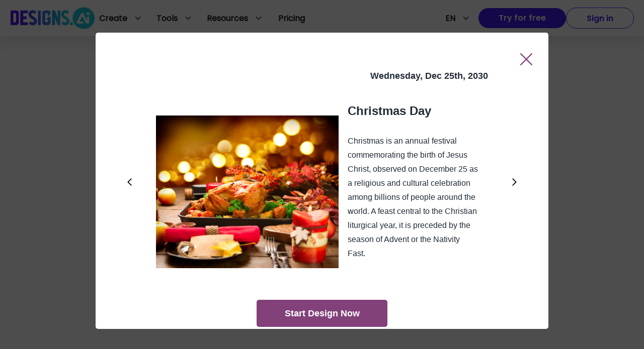

--- FILE ---
content_type: text/html; charset=utf-8
request_url: https://designs.ai/calendar/2030/december/christmas-day
body_size: 19367
content:
<!DOCTYPE html><html><head><link rel="canonical" href="https://designs.ai/calendar/christmas-day"/><meta charSet="utf-8"/><meta http-equiv="X-UA-Compatible" content="IE=edge"/><meta name="viewport" content="width=device-width, initial-scale=1.0"/><title>Christmas Day - Calendar by Designs.ai</title><link rel="icon" href="/calendar/img/favicon.ico"/><meta name="description" content="Christmas is an annual festival commemorating the birth of Jesus Christ, observed on December 25 as a religious and cultural celebration among billions of people around the world. A feast central to the Christian liturgical year, it is preceded by the season of Advent or the Nativity Fast."/><meta property="og:description" content="Christmas is an annual festival commemorating the birth of Jesus Christ, observed on December 25 as a religious and cultural celebration among billions of people around the world. A feast central to the Christian liturgical year, it is preceded by the season of Advent or the Nativity Fast."/><meta property="og:locale" content="en_US"/><meta property="og:type" content="object"/><meta property="og:title" content="Christmas Day - Calendar by Designs.ai"/><meta property="og:site_name" content="Calendar by Designs.ai"/><meta property="og:image" content="/calendar/img/fb_og.jpg"/><meta name="twitter:card" content="summary_large_image"/><meta name="twitter:title" content="Christmas Day - Calendar by Designs.ai"/><meta name="twitter:site" content="@DesignsAi123"/><meta name="twitter:image" content="/calendar/img/twitter_og.jpg"/><meta name="twitter:description" content="Christmas is an annual festival commemorating the birth of Jesus Christ, observed on December 25 as a religious and cultural celebration among billions of people around the world. A feast central to the Christian liturgical year, it is preceded by the season of Advent or the Nativity Fast."/><meta name="msapplication-TileColor" content="#ffffff"/><meta name="msapplication-TileImage" content="/ms-icon-144x144.png"/><meta name="theme-color" content="#29c0b8"/><meta name="next-head-count" content="21"/><link rel="preload" href="/calendar/_next/static/css/77e3372db4d3801f6ba8.css" as="style"/><link rel="stylesheet" href="/calendar/_next/static/css/77e3372db4d3801f6ba8.css" data-n-g=""/><link rel="preload" href="/calendar/_next/static/css/8ace35856bbe50a07620.css" as="style"/><link rel="stylesheet" href="/calendar/_next/static/css/8ace35856bbe50a07620.css" data-n-p=""/><noscript data-n-css=""></noscript><script defer="" nomodule="" src="/calendar/_next/static/chunks/polyfills-a54b4f32bdc1ef890ddd.js"></script><script src="/calendar/_next/static/chunks/webpack-9537d823a66b5b5faac7.js" defer=""></script><script src="/calendar/_next/static/chunks/framework-2191d16384373197bc0a.js" defer=""></script><script src="/calendar/_next/static/chunks/main-228246c83f6ee5434049.js" defer=""></script><script src="/calendar/_next/static/chunks/pages/_app-0ece7be72603a470fab0.js" defer=""></script><script src="/calendar/_next/static/chunks/996-c9199e77da43b1733fa6.js" defer=""></script><script src="/calendar/_next/static/chunks/4-1bae4b828c967fe273d0.js" defer=""></script><script src="/calendar/_next/static/chunks/615-8a48b7e38df850b6f230.js" defer=""></script><script src="/calendar/_next/static/chunks/pages/%5Bslug%5D/%5Bmonth%5D/%5Bevent%5D-a7535ae25239a23f71ed.js" defer=""></script><script src="/calendar/_next/static/I2YpDjWTmXU94U0_q0_dO/_buildManifest.js" defer=""></script><script src="/calendar/_next/static/I2YpDjWTmXU94U0_q0_dO/_ssgManifest.js" defer=""></script><style id="jss-server-side">.MuiPopover-paper {
  outline: 0;
  position: absolute;
  max-width: calc(100% - 32px);
  min-width: 16px;
  box-shadow: 0 0 2px 0 rgba(145, 158, 171, 0.24), 0 12px 24px 0 rgba(145, 158, 171, 0.24);
  max-height: calc(100% - 32px);
  min-height: 16px;
  overflow-x: hidden;
  overflow-y: auto;
}
.jss63 {
  color: #fff;
  box-shadow: 0 8px 16px 0 rgba(130, 65, 121, 0.24);
  background-color: #824179;
}
.jss63:hover {
  color: #fff;
  background-color: #5A205D;
}
.jss64 {
  color: #fff;
  box-shadow: 0 8px 16px 0 rgba(0, 147, 153, 0.24);
  background-color: #009399;
}
.jss64:hover {
  color: #fff;
  background-color: #00576E;
}
.jss65 {
  color: #212B36;
  box-shadow: 0 8px 16px 0 rgba(91, 140, 14, 0.24);
  background-color: #5B8C0E;
}
.jss65:hover {
  color: #212B36;
  background-color: #386407;
}
.jss66 {
  color: #212B36;
  box-shadow: 0 8px 16px 0 rgba(173, 94, 5, 0.24);
  background-color: #AD5E05;
}
.jss66:hover {
  color: #212B36;
  background-color: #7C3702;
}
.jss67 {
  color: #fff;
  box-shadow: 0 8px 16px 0 rgba(193, 42, 42, 0.24);
  background-color: #C12A2A;
}
.jss67:hover {
  color: #fff;
  background-color: #8A1529;
}
.jss68 {
  color: rgba(0, 0, 0, 0.87);
  box-shadow: 0 8px 16px 0 rgba(145, 158, 171, 0.24);
  background-color: #fff;
}
.jss68:hover {
  background-color: #DFE3E8;
}
.jss69 {
  color: #320C3E;
  border: 1px solid rgba(130, 65, 121, 0.48);
}
.jss69:hover {
  border: 1px solid #824179;
  background-color: rgba(50, 12, 62, 0.08);
}
.jss70 {
  color: #002D49;
  border: 1px solid rgba(0, 147, 153, 0.48);
}
.jss70:hover {
  border: 1px solid #009399;
  background-color: rgba(0, 45, 73, 0.08);
}
.jss71 {
  color: #1F4302;
  border: 1px solid rgba(91, 140, 14, 0.48);
}
.jss71:hover {
  border: 1px solid #5B8C0E;
  background-color: rgba(31, 67, 2, 0.08);
}
.jss72 {
  color: #531C00;
  border: 1px solid rgba(173, 94, 5, 0.48);
}
.jss72:hover {
  border: 1px solid #AD5E05;
  background-color: rgba(83, 28, 0, 0.08);
}
.jss73 {
  color: #5C0825;
  border: 1px solid rgba(193, 42, 42, 0.48);
}
.jss73:hover {
  border: 1px solid #C12A2A;
  background-color: rgba(92, 8, 37, 0.08);
}
.jss74 {
  color: #fff;
  border: 1px solid rgba(255, 255, 255, 0.48);
}
.jss74:hover {
  border: 1px solid #fff;
  background-color: rgba(255, 255, 255, 0.08);
}
.jss75 {
  color: #320C3E;
}
.jss75:hover {
  background-color: rgba(50, 12, 62, 0.08);
}
.jss76 {
  color: #002D49;
}
.jss76:hover {
  background-color: rgba(0, 45, 73, 0.08);
}
.jss77 {
  color: #1F4302;
}
.jss77:hover {
  background-color: rgba(31, 67, 2, 0.08);
}
.jss78 {
  color: #531C00;
}
.jss78:hover {
  background-color: rgba(83, 28, 0, 0.08);
}
.jss79 {
  color: #5C0825;
}
.jss79:hover {
  background-color: rgba(92, 8, 37, 0.08);
}
.jss80 {
  color: #fff;
}
.jss80:hover {
  background-color: rgba(255, 255, 255, 0.08);
}
.jss88 {
  border: solid 1px rgba(145, 158, 171, 0.08);
  overflow: inherit;
  box-shadow: 0 0 2px 0 rgba(145, 158, 171, 0.24), 0 20px 40px -4px rgba(145, 158, 171, 0.24);
  margin-top: 12px;
  margin-left: 4px;
}
@media (min-width:576px) {
  .jss89 {
    top: -7px;
    right: 20px;
    width: 12px;
    height: 12px;
    content: '';
    z-index: 1;
    position: absolute;
    transform: rotate(-135deg);
    background: #fff;
    border-right: solid 1px rgba(145, 158, 171, 0.12);
    border-bottom: solid 1px rgba(145, 158, 171, 0.12);
    border-radius: 0 0 4px 0;
  }
}
@font-face {
  font-family: Poppins;
  font-style: normal;
  font-display: swap;
  font-weight: 400;
  src: local('Poppins'), url('/static/fonts/Poppins-Regular.ttf') format('truetype');
}
@font-face {
  font-family: Poppins;
  font-style: normal;
  font-display: swap;
  font-weight: 500;
  src: local('Poppins'), url('/static/fonts/Poppins-Medium.ttf') format('truetype');
}
@font-face {
  font-family: Poppins;
  font-style: normal;
  font-display: swap;
  font-weight: 700;
  src: local('Poppins'), url('/static/fonts/Poppins-Bold.ttf') format('truetype');
}
@font-face {
  font-family: Poppins;
  font-style: normal;
  font-display: swap;
  font-weight: 600;
  src: local('Poppins'), url('/static/fonts/Poppins-SemiBold.ttf') format('truetype');
}
@font-face {
  font-family: Poppins;
  font-style: normal;
  font-display: swap;
  font-weight: 800;
  src: local('Poppins'), url('/static/fonts/Poppins-ExtraBold.ttf') format('truetype');
}
  html {
    width: 100%;
    height: 100%;
    -ms-text-size-adjust: 100%;
    -webkit-overflow-scrolling: touch;
  }
  body {
    width: 100%;
    height: 100%;
  }
  body::-webkit-scrollbar, body *::-webkit-scrollbar {
    width: 8px;
    height: 6px;
    background-color: rgba(145, 158, 171, 0.24);
  }
  body::-webkit-scrollbar-thumb, body ::-webkit-scrollbar-thumb {
    border: none;
    border-radius: 8px;
    background-color: rgba(99, 115, 129, 0.48);
  }
  #root {
    width: 100%;
    height: 100%;
  }
  a {
    color: #824179;
  }
  a:hover {
    color: #D998C4;
    text-decoration: none;
  }
  .blur-up {
    filter: blur(5px);
    transition: filter 400ms, -webkit-filter 400ms;
    -webkit-filter: blur(5px);
  }
  .blur-up.lazyloaded  {
    filter: blur(0);
    -webkit-filter: blur(0);
  }
  .MuiLoadingButton-pending.Mui-disabled  {
    background-color: #824179;
  }
  .jss90 {
    margin: 0;
    padding: 0;
  }
  .jss91 {
    min-height: 56px;
  }
@media (min-width:0px) and (orientation: landscape) {
  .jss91 {
    min-height: 48px;
  }
}
@media (min-width:576px) {
  .jss91 {
    min-height: 64px;
  }
}
  .jss92 {
    color: #333;
    width: 100%;
    display: flex;
  }
@media (min-width: 1159px) {
  .jss92 {
    display: none;
  }
}
  .jss93 {
    color: #fff  !important;
    width: auto;
    padding: 8px 40px;
    overflow: hidden;
    font-size: 16px;
    background: #4519ef !important;
    font-family: Poppins-SemiBold !important;
    margin-left: 0;
    white-space: nowrap;
    margin-right: 16px;
    border-radius:  50px !important;
    text-overflow: ellipsis;
  }
  .jss93:hover {
    color: #fff;
    background: #3E15D7;
    box-shadow: 0px 0px 2px 0px rgba(145, 158, 171, 0.24), 0px 12px 24px 0px rgba(145, 158, 171, 0.24);
    border-radius: 50px !important;
  }
  .jss5 {
    width: 100%;
    user-select: none;
  }
  .jss6 {
    color: #fff !important;
    width: auto;
    padding: 8px 40px;
    overflow: hidden;
    font-size: 16px;
    background: #4519ef;
    font-family: Poppins-SemiBold;
    margin-left: 0;
    white-space: nowrap;
    border-radius: 50px;
    text-overflow: ellipsis;
  }
  .jss6:hover {
    color: #fff;
    background: #3E15D7;
    box-shadow: 0px 0px 2px 0px rgba(145, 158, 171, 0.24), 0px 12px 24px 0px rgba(145, 158, 171, 0.24);
    border-radius: 50px !important;
  }
  .jss7 {
    margin-top: 3px;
    margin-left: 10px;
  }
  .jss8 {
    color: #595959;
    font-weight: 700;
  }
  .jss9 {
    color: #4519EF !important;
    width: auto;
    border: 1px solid #4519EF;
    height: 42px;
    padding: 8px 40px ;
    overflow: hidden;
    font-size: 16px !important;
    font-family: Poppins-SemiBold !important;
    margin-right: 0;
    border-radius: 50px !important;
    text-transform: none;
    justify-content: left;
  }
  .jss9:hover {
    background: #fff !important;
    box-shadow: 0px 0px 2px 0px rgba(145, 158, 171, 0.24), 0px 12px 24px 0px rgba(145, 158, 171, 0.24);
  }
  .jss9:focus {
    outline: none;
  }
  .jss9 span {
    display: inline-block;
    overflow: hidden;
    white-space: nowrap;
    text-overflow: ellipsis;
  }
  .jss10 {
    left: -35px;
    width: 110%;
    height: 224px;
    z-index: 100;
    position: absolute;
    box-shadow: 0px 4px 11px -4px rgba(0, 0, 0, 0.2);
    background-color: #ffffff;
  }
  .jss11 {
    width: 450px;
    margin: 0 auto;
    display: flex;
    flex-wrap: wrap;
    list-style: none;
    padding-top: 27px;
    padding-left: 0;
    flex-direction: column;
  }
  .jss12 {
    font-size: 16px;
    line-height: 35px;
  }
  .jss12:hover {
    color: #824179;
  }
  .jss13 {
    display: none;
  }
  .jss14 {
    right: 0;
    display: none;
    padding: 16px 20px;
    z-index: 3;
    position: absolute;
    max-width: max-content;
    min-width: 260px;
    box-shadow: 0px 8px 16px 0px rgba(145, 158, 171, 0.24);
    border-radius: 8px;
    background-color: #ffffff;
  }
  .jss15 {
    margin: 8px 0;
    border-top: 1px solid #E9EDF1;
  }
  .jss16 {
    color: #333;
    font-size: 16px;
    font-family: Poppins-SemiBold !important;
    line-height: 26px;
    white-space: nowrap;
    margin-bottom: 4px;
    letter-spacing: 0;
    text-transform: capitalize;
  }
  .jss17 {
    gap: 8px;
    color: #7F7F7F;
    display: flex;
    font-size: 12px;
    align-items: center;
    font-family: Poppins-Bold;
    letter-spacing: 1.2px;
    text-transform: uppercase;
  }
  .jss17:hover {
    color: #4519EF;
    opacity: 0.8;
  }
  .jss18 {
    gap: 8px;
    display: grid;
  }
  .jss19 {
    gap: 10px;
    color: #333;
    cursor: pointer;
    display: inline-flex;
    font-size: 16px;
    font-family: Poppins-SemiBold !important;
    line-height: 26px;
  }
  .jss19:hover {
    color: #4519EF;
    opacity: 0.8;
    box-shadow: none;
  }
  .jss20 {
    position: relative;
  }
  .jss20:hover .jss13 {
    display: block;
  }
  .jss20:hover .jss10 {
    display: flex;
  }
  .jss20:hover .jss14 {
    display: block;
  }
  .jss21 {
    left: -384px;
    width: 560px;
  }
  .jss22 {
    height: 44px;
  }
  .jss23:hover {
    background-color: rgba(50, 12, 62, 0.08);
  }
  .jss24 {
    width: max-content;
    cursor: pointer;
    height: 44px;
    display: flex;
    padding: 10px 18px 10px 8px;
    position: relative;
    align-items: center;
    user-select: none;
  }
  .jss24:hover {
    background: #F4F6F8;
    border-radius: 8px;
  }
  .jss25 {
    width: 30px;
    height: 30px;
    margin-right: 10px;
    border-radius: 50%;
  }
  .jss26 {
    color: #434242;
    font-size: 22px;
    margin-left: 10px;
  }
  .jss27 {
    display: flex;
    overflow: hidden;
    max-width: 130px;
    font-family: dai-ap-font, sans-serif !important;
    font-weight: 700;
    padding-right: 8px;
    text-overflow: ellipsis;
  }
  .jss28 {
    text-transform: uppercase;
  }
  .jss29 {
    border: 0;
    background: 0;
  }
  .jss30 {
    cursor: pointer;
  }
  .jss31 {
    text-decoration: none;
  }
  .jss32 {
    height: 44px;
  }
  .jss33 {
    background: #F4F6F8;
  }
  .jss34 {
    color: #212121 !important;
    padding: 10px 18px 10px 8px;
    font-size: 16px !important;
    font-family: Poppins-Regular;
    margin-right: 0;
    text-decoration: none;
  }
  .jss34:hover {
    background: #F4F6F8 !important;
  }
  .jss34:focus {
    outline: none;
  }
  .jss35 {
    color: #212121 !important;
    display: flex;
    padding: 16px 8px;
    font-size: 16px !important;
    font-family: Poppins-Regular;
    margin-right: 0;
    flex-direction: row;
    text-decoration: none;
  }
  .jss35:hover {
    background: #F4F6F8 !important;
  }
  .jss35:focus {
    outline: none;
  }
  .jss36 {
    color: #212121 !important;
    display: flex;
    padding: 0;
    overflow: hidden;
    font-size: 16px !important;
    font-family: Poppins-Regular;
    margin-right: 0;
    flex-direction: row;
    text-decoration: none;
  }
  .jss36:hover {
    background: #F4F6F8 !important;
  }
  .jss36:focus {
    outline: none;
  }
  .jss37 {
    color: #212121 !important;
    height: 44px;
    padding: 10px;
    font-size: 16px !important;
    font-family: Poppins-Regular;
    text-decoration: none;
  }
  .jss37:focus {
    outline: none;
  }
  .jss37:hover {
    background: #F4F6F8 !important;
  }
  .jss38 {
    color: #434242;
    font-size: 22px;
    margin-left: 10px;
  }
  .jss39 {
    font-size: 14px;
    font-family: Poppins-Medium;
    line-height: 21px;
    margin-bottom: 5px;
    text-transform: capitalize;
  }
  .jss40 {
    transform: rotate(180deg);
  }
  .jss41 {
    align-self: center;
  }
  .jss42 {
    margin-left: 10px;
  }
  .jss43 {
    margin-bottom: 10px;
  }
  .jss44 {
    height: 111px;
    transition: height 0.1s ease;
  }
  .jss45 {
    height: 0;
    transition: height 0.1s ease;
  }
  .jss46 {
    left: 0;
    width: 100%;
    height: 253px;
    padding: 24px 0;
    overflow: auto;
    position: absolute;
    background: #fff;
    box-shadow: 0px 14px 32px 0px rgba(189, 193, 202, 0.46);
    margin-top: 14px;
  }
  .jss46::-webkit-scrollbar {
    display: none;
  }
  .jss47 {
    left: 0;
    width: 100%;
    height: 98px;
    padding: 18px;
    overflow: hidden;
    position: absolute;
    background: #fff;
    box-shadow: 0px 14px 32px 0px rgba(189, 193, 202, 0.46);
    margin-top: 14px;
    overflow-x: visible;
  }
  .jss48 {
    left: 0;
    right: 0;
    margin: 0 auto;
    display: grid;
    padding: 0 24px;
    z-index: 1;
    position: absolute;
    max-width: 1600px;
    place-content: center;
    grid-template-columns: repeat(5, 1fr);
  }
  .jss49 {
    gap: 40px;
    left: 0;
    right: 0;
    margin: 0 auto;
    display: grid;
    padding: 0 24px;
    z-index: 1;
    position: absolute;
    max-width: 1047px;
    place-content: center;
    grid-template-columns: repeat(4, 1fr);
  }
  .jss50 {
    display: grid;
    opacity: 1;
    transition: opacity 0.3s linear;
  }
  .jss51 {
    display: none;
    opacity: 0;
  }
  .jss52 {
    background: #f5f5f5;
  }
  .jss53 {
    padding: 20px;
  }
  .jss54 {
    width: 70px;
    word-break: keep-all;
  }
  .jss55 {
    top: 15px;
    color: #333;
    position: absolute;
    font-size: 11px;
  }
  .jss56 {
    filter: blur(2px);
    opacity: 0.6;
  }
  .jss57 {
    width: 48px;
    height: 48px;
  }
  .jss58 {
    color: #333333;
    height: 70px;
    display: flex;
    font-weight: normal;
    flex-direction: column;
  }
  .jss59 {
    font-size: 14px;
    margin-bottom: 10px;
  }
  .jss60 {
    text-transform: uppercase;
  }
  .jss61 {
    color: #212121;
    margin: 0;
    display: -webkit-box;
    overflow: hidden;
    font-size: 12px;
    box-orient: vertical;
    line-clamp: 2;
    word-break: break-word;
    font-family: Poppins-Regular;
    line-height: 18px;
    text-overflow: ellipsis;
  }
  .jss62 {
    padding-top: 16px;
  }
  .jss81 {
    padding: 8px 20px !important;
    white-space: pre-wrap;
  }
  .jss81 span {
    font-size: 14px;
    font-family: Poppins-Regular;
  }
  .jss81:hover {
    background: #F4F6F8 !important;
    border-radius: 8px !important;
  }
  .jss82 {
    color: #212121 !important;
    width: auto;
    height: 42px;
    padding: 10px 18px 10px 8px;
    font-size: 16px;
    font-family: Poppins-Regular;
    text-transform: uppercase;
  }
  .jss82:hover {
    background: #F4F6F8 !important;
    border-radius: 8px;
  }
  .jss82 .MuiButton-endIcon {
    color: #434242;
    margin-left: 10px;
    text-transform: uppercase;
  }
  .jss82 .MuiButton-endIcon :nth-of-type(1) {
    font-size: 22px;
  }
  .jss83 {
    background-color: #F4F6F8;
  }
  .jss84 {
    background: #F4F6F8 !important;
    border-radius: 8px !important;
  }
  .jss85 .MuiTypography-root {
    font-family: Poppins-Bold;
  }
  .jss86 .MuiTypography-root {
    font-weight: 900;
  }
  .jss1 {
    height: 44px;
    display: flex;
    align-items: center;
  }
  .jss2 {
    gap: 30px;
    width: 100%;
    height: 72px;
    display: flex;
    padding: 14px 20px;
    background: #fff;
    box-shadow: 0px 4px 32px 0px rgba(0, 0, 0, 0.15);
    flex-direction: row;
  }
  .jss3 {
    top: 0;
    left: 0;
    right: 0;
    z-index: 10;
    position: sticky;
  }
  .jss4 {
    gap: 8px;
    top: 72px;
    color: #fff;
    height: 47px;
    display: flex;
    z-index: 9;
    font-size: 16px;
    align-self: center;
    background: #3E15D7;
    text-align: center;
    font-family: Poppins-Medium;
    padding-top: 12px;
    border-radius: 0 !important;
    flex-direction: row;
    justify-content: center;
  }
  .jss4:hover {
    color: #fff;
    opacity: 0.8;
  }
@media (min-width:576px) {
  .jss4 {
    display: none;
  }
}</style></head><body><div id="__next"><header class="jss2 jss3"><div class="jss1 css-1a8w37c"><style data-emotion="css 1tjer59">@media (min-width:0px){.css-1tjer59{display:none;}}@media (min-width:768px){.css-1tjer59{display:block;}}</style><div class="css-1tjer59"><a href="/" target="_self" rel="noreferrer noopener"><picture style="display:flex"><source srcSet="https://assets.designs.ai/images/dsai-logo/default.webp" type="image/webp"/><img src="https://assets.designs.ai/images/dsai-logo/default.png" alt="logo" width="169" height="44" loading="lazy"/></picture></a></div><style data-emotion="css 188zl5r">@media (min-width:0px){.css-188zl5r{display:block;}}@media (min-width:768px){.css-188zl5r{display:none;}}</style><div class="css-188zl5r"><a href="/" target="_self" rel="noreferrer noopener"><picture style="display:flex"><source srcSet="https://assets.designs.ai/images/dsai-logo/default.webp" type="image/webp"/><img src="https://assets.designs.ai/images/dsai-logo/default.png" width="160" height="41.6" loading="lazy" alt="logomobile"/></picture></a></div></div><style data-emotion="css e3m2cf">.css-e3m2cf{width:100%;margin-left:0px;display:none;-webkit-flex-direction:row;-ms-flex-direction:row;flex-direction:row;-webkit-box-pack:justify;-webkit-justify-content:space-between;justify-content:space-between;}@media (min-width: 1159px){.css-e3m2cf{display:-webkit-box;display:-webkit-flex;display:-ms-flexbox;display:flex;}}</style><div class="jss5 css-e3m2cf"><style data-emotion="css 8e2ait">.css-8e2ait{gap:30px;width:auto;display:-webkit-box;display:-webkit-flex;display:-ms-flexbox;display:flex;-webkit-flex-direction:row;-ms-flex-direction:row;flex-direction:row;-webkit-align-items:flex-start;-webkit-box-align:flex-start;-ms-flex-align:flex-start;align-items:flex-start;-webkit-box-pack:start;-ms-flex-pack:start;-webkit-justify-content:flex-start;justify-content:flex-start;}</style><div class="css-8e2ait"><div class="jss29"><style data-emotion="css 1azkz8m">.css-1azkz8m{height:44px;display:-webkit-box;display:-webkit-flex;display:-ms-flexbox;display:flex;text-align:center;-webkit-align-items:center;-webkit-box-align:center;-ms-flex-align:center;align-items:center;}</style><div class="jss29 jss30 css-1azkz8m"><style data-emotion="css c13pn5-MuiButton-root">.css-c13pn5-MuiButton-root{font-family:dai-ap-font,sans-serif;font-weight:700;font-size:0.875rem;line-height:1.7142857142857142;text-transform:capitalize;min-width:64px;padding:6px 8px;border-radius:8px;-webkit-transition:background-color 250ms cubic-bezier(0.4, 0, 0.2, 1) 0ms,box-shadow 250ms cubic-bezier(0.4, 0, 0.2, 1) 0ms,border-color 250ms cubic-bezier(0.4, 0, 0.2, 1) 0ms,color 250ms cubic-bezier(0.4, 0, 0.2, 1) 0ms;transition:background-color 250ms cubic-bezier(0.4, 0, 0.2, 1) 0ms,box-shadow 250ms cubic-bezier(0.4, 0, 0.2, 1) 0ms,border-color 250ms cubic-bezier(0.4, 0, 0.2, 1) 0ms,color 250ms cubic-bezier(0.4, 0, 0.2, 1) 0ms;color:#824179;}.css-c13pn5-MuiButton-root:hover{-webkit-text-decoration:none;text-decoration:none;background-color:rgba(130, 65, 121, 0.08);}@media (hover: none){.css-c13pn5-MuiButton-root:hover{background-color:transparent;}}.css-c13pn5-MuiButton-root.Mui-disabled{color:rgba(145, 158, 171, 0.8);}.css-c13pn5-MuiButton-root:hover{box-shadow:none;}</style><style data-emotion="css 2sp0ha-MuiButtonBase-root-MuiButton-root">.css-2sp0ha-MuiButtonBase-root-MuiButton-root{display:-webkit-inline-box;display:-webkit-inline-flex;display:-ms-inline-flexbox;display:inline-flex;-webkit-align-items:center;-webkit-box-align:center;-ms-flex-align:center;align-items:center;-webkit-box-pack:center;-ms-flex-pack:center;-webkit-justify-content:center;justify-content:center;position:relative;box-sizing:border-box;-webkit-tap-highlight-color:transparent;background-color:transparent;outline:0;border:0;margin:0;border-radius:0;padding:0;cursor:pointer;-webkit-user-select:none;-moz-user-select:none;-ms-user-select:none;user-select:none;vertical-align:middle;-moz-appearance:none;-webkit-appearance:none;-webkit-text-decoration:none;text-decoration:none;color:inherit;font-family:dai-ap-font,sans-serif;font-weight:700;font-size:0.875rem;line-height:1.7142857142857142;text-transform:capitalize;min-width:64px;padding:6px 8px;border-radius:8px;-webkit-transition:background-color 250ms cubic-bezier(0.4, 0, 0.2, 1) 0ms,box-shadow 250ms cubic-bezier(0.4, 0, 0.2, 1) 0ms,border-color 250ms cubic-bezier(0.4, 0, 0.2, 1) 0ms,color 250ms cubic-bezier(0.4, 0, 0.2, 1) 0ms;transition:background-color 250ms cubic-bezier(0.4, 0, 0.2, 1) 0ms,box-shadow 250ms cubic-bezier(0.4, 0, 0.2, 1) 0ms,border-color 250ms cubic-bezier(0.4, 0, 0.2, 1) 0ms,color 250ms cubic-bezier(0.4, 0, 0.2, 1) 0ms;color:#824179;}.css-2sp0ha-MuiButtonBase-root-MuiButton-root::-moz-focus-inner{border-style:none;}.css-2sp0ha-MuiButtonBase-root-MuiButton-root.Mui-disabled{pointer-events:none;cursor:default;}@media print{.css-2sp0ha-MuiButtonBase-root-MuiButton-root{-webkit-print-color-adjust:exact;color-adjust:exact;}}.css-2sp0ha-MuiButtonBase-root-MuiButton-root:hover{-webkit-text-decoration:none;text-decoration:none;background-color:rgba(130, 65, 121, 0.08);}@media (hover: none){.css-2sp0ha-MuiButtonBase-root-MuiButton-root:hover{background-color:transparent;}}.css-2sp0ha-MuiButtonBase-root-MuiButton-root.Mui-disabled{color:rgba(145, 158, 171, 0.8);}.css-2sp0ha-MuiButtonBase-root-MuiButton-root:hover{box-shadow:none;}</style><button class="MuiButton-root MuiButton-text MuiButton-textPrimary MuiButton-sizeMedium MuiButton-textSizeMedium MuiButtonBase-root jss75 jss33 jss34 css-2sp0ha-MuiButtonBase-root-MuiButton-root" tabindex="0"><style data-emotion="css 8xplcm-MuiButton-label">.css-8xplcm-MuiButton-label{width:100%;display:inherit;-webkit-align-items:inherit;-webkit-box-align:inherit;-ms-flex-align:inherit;align-items:inherit;-webkit-box-pack:inherit;-ms-flex-pack:inherit;-webkit-justify-content:inherit;justify-content:inherit;}</style><span class="MuiButton-label css-8xplcm-MuiButton-label">Create<style data-emotion="css i4bv87-MuiSvgIcon-root">.css-i4bv87-MuiSvgIcon-root{-webkit-user-select:none;-moz-user-select:none;-ms-user-select:none;user-select:none;width:1em;height:1em;display:inline-block;fill:currentColor;-webkit-flex-shrink:0;-ms-flex-negative:0;flex-shrink:0;-webkit-transition:fill 200ms cubic-bezier(0.4, 0, 0.2, 1) 0ms;transition:fill 200ms cubic-bezier(0.4, 0, 0.2, 1) 0ms;font-size:1.5rem;}</style><svg class="MuiSvgIcon-root MuiSvgIcon-fontSizeMedium jss40 jss38 css-i4bv87-MuiSvgIcon-root" focusable="false" viewBox="0 0 24 24" aria-hidden="true" data-testid="ExpandMoreIcon"><path d="M16.59 8.59L12 13.17 7.41 8.59 6 10l6 6 6-6z"></path></svg></span></button></div><style data-emotion="css h71ty9">.css-h71ty9{overflow:hidden;width:-webkit-max-content;width:-moz-max-content;width:max-content;}</style><div class="jss44 css-h71ty9"><style data-emotion="css 16mgptf">.css-16mgptf{border-top:solid 1px #ddd;display:block;}</style><div class="jss46 css-16mgptf"><div class="jss48 jss50"><div class="jss35 css-1a8w37c"><a href="/ai-audio" target="_self" rel="noreferrer noopener" style="text-decoration:none"><style data-emotion="css 16no7ek">.css-16no7ek{display:-webkit-box;display:-webkit-flex;display:-ms-flexbox;display:flex;-webkit-flex-direction:row;-ms-flex-direction:row;flex-direction:row;padding-top:0px;-webkit-align-items:start;-webkit-box-align:start;-ms-flex-align:start;align-items:start;}</style><div class="css-16no7ek"><style data-emotion="css atx7em">.css-atx7em{display:-webkit-box;display:-webkit-flex;display:-ms-flexbox;display:flex;text-align:center;-webkit-align-items:center;-webkit-box-align:center;-ms-flex-align:center;align-items:center;margin-right:24px;}</style><div class="css-atx7em"><img src="https://assets.designs.ai/images/main-index-png/icon_ai_audio.svg" class="jss57"/></div><div class="jss58"><span class="jss39">AI Audio</span><p class="jss61">Text to lifelike speech synthesis</p></div></div></a></div><div class="jss35 css-1a8w37c"><a href="/ai-chat" target="_self" rel="noreferrer noopener" style="text-decoration:none"><div class="css-16no7ek"><div class="css-atx7em"><img src="https://assets.designs.ai/images/main-index-png/icon_ai_chat.svg" class="jss57"/></div><div class="jss58"><span class="jss39">AI Chat</span><p class="jss61">Powerful AI models in one platform</p></div></div></a></div><div class="jss35 css-1a8w37c"><a href="/ai-design" target="_self" rel="noreferrer noopener" style="text-decoration:none"><div class="css-16no7ek"><div class="css-atx7em"><img src="https://assets.designs.ai/images/main-index-png/icon_ai_design.svg" class="jss57"/></div><div class="jss58"><span class="jss39">AI Design</span><p class="jss61">Craft captivating designs effortlessly</p></div></div></a></div><div class="jss35 css-1a8w37c"><a href="/imagemaker" target="_self" rel="noreferrer noopener" style="text-decoration:none"><div class="css-16no7ek"><div class="css-atx7em"><img src="https://assets.designs.ai/images/main-index-png/icon_ai_draw.svg" class="jss57"/></div><div class="jss58"><span class="jss39">AI Draw</span><p class="jss61">Turn drawings into visually captivating masterpieces</p></div></div></a></div><div class="jss35 css-1a8w37c"><a href="/copywriter" target="_self" rel="noreferrer noopener" style="text-decoration:none"><div class="css-16no7ek"><div class="css-atx7em"><img src="https://assets.designs.ai/images/main-index-png/icon_cw.svg" class="jss57"/></div><div class="jss58"><span class="jss39">AI Writer</span><p class="jss61">Elevate your marketing and SEO-friendly content game</p></div></div></a></div><div class="jss35 css-1a8w37c"><a href="/designmaker" target="_self" rel="noreferrer noopener" style="text-decoration:none"><div class="css-16no7ek"><div class="css-atx7em"><img src="https://assets.designs.ai/images/main-index-png/icon_dm.svg" class="jss57"/></div><div class="jss58"><span class="jss39">Design maker</span><p class="jss61">Stunning visual content with dynamic templates</p></div></div></a></div><div class="jss35 css-1a8w37c"><a href="/faceswapper" target="_self" rel="noreferrer noopener" style="text-decoration:none"><div class="css-16no7ek"><div class="css-atx7em"><img src="https://assets.designs.ai/images/main-index-png/icon_fs_c1.svg" class="jss57"/></div><div class="jss58"><span class="jss39">Face Swapper</span><p class="jss61">Electrify your media with face-swapping magic</p></div></div></a></div><div class="jss35 css-1a8w37c"><a href="/imagemaker" target="_self" rel="noreferrer noopener" style="text-decoration:none"><div class="css-16no7ek"><div class="css-atx7em"><img src="https://assets.designs.ai/images/main-index-png/icon_im.svg" class="jss57"/></div><div class="jss58"><span class="jss39">Image Maker</span><p class="jss61">Infinite world of visual possibilities</p></div></div></a></div><div class="jss35 css-1a8w37c"><a href="/logomaker" target="_self" rel="noreferrer noopener" style="text-decoration:none"><div class="css-16no7ek"><div class="css-atx7em"><img src="https://assets.designs.ai/images/main-index-png/icon_lm.svg" class="jss57"/></div><div class="jss58"><span class="jss39">Logo Maker</span><p class="jss61">AI-generated brand logos and brand kits</p></div></div></a></div><div class="jss35 css-1a8w37c"><a href="/videomaker" target="_self" rel="noreferrer noopener" style="text-decoration:none"><div class="css-16no7ek"><div class="css-atx7em"><img src="https://assets.designs.ai/images/main-index-png/icon_vm.svg" class="jss57"/></div><div class="jss58"><span class="jss39">Video Maker</span><p class="jss61">Instant videos for multi platform campaigns</p></div></div></a></div></div></div></div></div><div class="jss29"><div class="jss29 jss30 css-1azkz8m"><button class="MuiButton-root MuiButton-text MuiButton-textPrimary MuiButton-sizeMedium MuiButton-textSizeMedium MuiButtonBase-root jss75 jss34 css-2sp0ha-MuiButtonBase-root-MuiButton-root" tabindex="0"><span class="MuiButton-label css-8xplcm-MuiButton-label">Tools<svg class="MuiSvgIcon-root MuiSvgIcon-fontSizeMedium jss38 css-i4bv87-MuiSvgIcon-root" focusable="false" viewBox="0 0 24 24" aria-hidden="true" data-testid="ExpandMoreIcon"><path d="M16.59 8.59L12 13.17 7.41 8.59 6 10l6 6 6-6z"></path></svg></span></button></div><div class="jss45 css-h71ty9"><style data-emotion="css 17zkwrh">.css-17zkwrh{border-top:solid 1px #ddd;display:none;}</style><div class="jss47 css-17zkwrh"><div class="jss49 jss51"><div class="jss36 css-1a8w37c"><a href="/colors" target="_self" rel="noreferrer noopener" style="text-decoration:none"><div class="css-16no7ek"><div class="css-atx7em"><img src="https://assets.designs.ai/images/main-index-png/icon_cm.svg" class="jss57"/></div><div class="jss58"><span class="jss39">Color Matcher</span><p class="jss61">Use AI to match colors for the perfect palette</p></div></div></a></div><div class="jss36 css-1a8w37c"><a href="/graphicmaker" target="_self" rel="noreferrer noopener" style="text-decoration:none"><div class="css-16no7ek"><div class="css-atx7em"><img src="https://assets.designs.ai/images/main-index-png/icon_gm.svg" class="jss57"/></div><div class="jss58"><span class="jss39">Graphic Maker</span><p class="jss61">Free SVG vectors with in-browser editor</p></div></div></a></div><div class="jss36 css-1a8w37c"><a href="/fonts" target="_self" rel="noreferrer noopener" style="text-decoration:none"><div class="css-16no7ek"><div class="css-atx7em"><img src="https://assets.designs.ai/images/main-index-png/icon_fp.svg" class="jss57"/></div><div class="jss58"><span class="jss39">Font Pairer</span><p class="jss61">Generate stunning font combinations with AI</p></div></div></a></div><div class="jss36 css-1a8w37c"><a href="/calendar" target="_self" rel="noreferrer noopener" style="text-decoration:none"><div class="css-16no7ek"><div class="css-atx7em"><img src="https://assets.designs.ai/images/main-index-png/icon_calendar.svg" class="jss57"/></div><div class="jss58"><span class="jss39">Calendar</span><p class="jss61">A collection of social holidays and events</p></div></div></a></div></div></div></div></div><div class="jss29"><div class="jss29 jss30 css-1azkz8m"><button class="MuiButton-root MuiButton-text MuiButton-textPrimary MuiButton-sizeMedium MuiButton-textSizeMedium MuiButtonBase-root jss75 jss34 css-2sp0ha-MuiButtonBase-root-MuiButton-root" tabindex="0"><span class="MuiButton-label css-8xplcm-MuiButton-label">Resources<svg class="MuiSvgIcon-root MuiSvgIcon-fontSizeMedium jss38 css-i4bv87-MuiSvgIcon-root" focusable="false" viewBox="0 0 24 24" aria-hidden="true" data-testid="ExpandMoreIcon"><path d="M16.59 8.59L12 13.17 7.41 8.59 6 10l6 6 6-6z"></path></svg></span></button></div><div class="jss45 css-h71ty9"><div class="jss47 css-17zkwrh"><div class="jss49 jss51"><div class="jss36 css-1a8w37c"><a href="https://www.youtube.com/channel/UCHlJ9ySy3e7gQRQKaa4SUHA" target="_blank" rel="noreferrer noopener" style="text-decoration:none"><div class="css-16no7ek"><div class="css-atx7em"><img src="https://assets.designs.ai/images/main-index-png/icon_tutorial.svg" class="jss57"/></div><div class="jss58"><style data-emotion="css 1rb86js">.css-1rb86js{display:-webkit-box;display:-webkit-flex;display:-ms-flexbox;display:flex;-webkit-flex-direction:column;-ms-flex-direction:column;flex-direction:column;}</style><div class="css-1rb86js"><span class="jss39">Tutorials</span><p class="jss61">Quick simple tutorials to get started</p></div></div></div></a></div><div class="jss36 css-1a8w37c"><a href="https://designs.ai/blog/" target="_blank" rel="noreferrer noopener" style="text-decoration:none"><div class="css-16no7ek"><div class="css-atx7em"><img src="https://assets.designs.ai/images/main-index-png/icon_blog.svg" class="jss57"/></div><div class="jss58"><div class="css-1rb86js"><span class="jss39">Blog</span><p class="jss61">Learn more about AI, design and marketing</p></div></div></div></a></div><div class="jss36 css-1a8w37c"><a href="/affiliate" rel="noopener" style="text-decoration:none"><div class="css-16no7ek"><div class="css-atx7em"><img src="https://assets.designs.ai/images/main-index-png/icon_affiliate.svg" class="jss57"/></div><div class="jss58"><div class="css-1rb86js"><span class="jss39">Affiliate</span><p class="jss61">Help us expand our growing community</p></div></div></div></a></div><div class="jss36 css-1a8w37c"><a href="/agency" rel="noopener" style="text-decoration:none"><div class="css-16no7ek"><div class="css-atx7em"><img src="https://assets.designs.ai/images/main-index-png/icon_agencies.svg" class="jss57"/></div><div class="jss58"><div class="css-1rb86js"><span class="jss39">For Agencies</span><p class="jss61">Scale your creative production with AI</p></div></div></div></a></div></div></div></div></div><div class="jss29"><div class="jss29 jss30 css-1azkz8m"><a href="/pricing" target="_self" rel="noreferrer noopener" style="text-decoration:none"><button class="MuiButton-root MuiButton-text MuiButton-textPrimary MuiButton-sizeMedium MuiButton-textSizeMedium MuiButtonBase-root jss75 jss37 css-2sp0ha-MuiButtonBase-root-MuiButton-root" tabindex="0"><span class="MuiButton-label css-8xplcm-MuiButton-label">Pricing</span></button></a></div></div></div><style data-emotion="css xn0nx4">.css-xn0nx4{gap:15px;width:auto;height:44px;display:-webkit-box;display:-webkit-flex;display:-ms-flexbox;display:flex;-webkit-flex-direction:row;-ms-flex-direction:row;flex-direction:row;-webkit-align-items:center;-webkit-box-align:center;-ms-flex-align:center;align-items:center;}</style><div class="css-xn0nx4"><button class="MuiButton-root MuiButton-text MuiButton-textPrimary MuiButton-sizeMedium MuiButton-textSizeMedium MuiButtonBase-root jss75 jss82 css-2sp0ha-MuiButtonBase-root-MuiButton-root" tabindex="0"><span class="MuiButton-label css-8xplcm-MuiButton-label">EN<style data-emotion="css 9tj150-MuiButton-endIcon">.css-9tj150-MuiButton-endIcon{display:inherit;margin-right:-4px;margin-left:8px;}.css-9tj150-MuiButton-endIcon>*:nth-of-type(1){font-size:20px;}</style><span class="MuiButton-endIcon MuiButton-iconSizeMedium css-9tj150-MuiButton-endIcon"><svg class="MuiSvgIcon-root MuiSvgIcon-fontSizeMedium css-i4bv87-MuiSvgIcon-root" focusable="false" viewBox="0 0 24 24" aria-hidden="true" data-testid="ExpandMoreIcon" style="font-size:22px"><path d="M16.59 8.59L12 13.17 7.41 8.59 6 10l6 6 6-6z"></path></svg></span></span></button><a href="/free-trial" target="_self" rel="noreferrer noopener"><div class="jss6 css-1a8w37c">Try for free</div></a><button class="MuiButton-root MuiButton-text MuiButton-textPrimary MuiButton-sizeMedium MuiButton-textSizeMedium MuiButtonBase-root jss75 jss9 css-2sp0ha-MuiButtonBase-root-MuiButton-root" tabindex="0"><span class="MuiButton-label css-8xplcm-MuiButton-label">Sign in</span></button></div></div><style data-emotion="css v7fz05">.css-v7fz05{gap:15px;width:100%;display:-webkit-box;display:-webkit-flex;display:-ms-flexbox;display:flex;-webkit-align-items:center;-webkit-box-align:center;-ms-flex-align:center;align-items:center;-webkit-flex-direction:row;-ms-flex-direction:row;flex-direction:row;-webkit-box-pack:end;-ms-flex-pack:end;-webkit-justify-content:flex-end;justify-content:flex-end;}@media (min-width: 1159px){.css-v7fz05{display:none;}}</style><div class="css-v7fz05"><style data-emotion="css-global do8l1t">html{-webkit-font-smoothing:antialiased;-moz-osx-font-smoothing:grayscale;box-sizing:border-box;-webkit-text-size-adjust:100%;}*,*::before,*::after{box-sizing:inherit;}strong,b{font-weight:700;}body{margin:0;color:#212B36;font-family:dai-ap-font,sans-serif;font-weight:500;font-size:1rem;line-height:1.5;background-color:#fff;}@media print{body{background-color:#fff;}}body::backdrop{background-color:#fff;}</style><a href="/free-trial" target="_self" rel="noreferrer noopener"><style data-emotion="css dhkb30-MuiButton-root">.css-dhkb30-MuiButton-root{font-family:dai-ap-font,sans-serif;font-weight:700;font-size:0.875rem;line-height:1.7142857142857142;text-transform:capitalize;min-width:64px;padding:6px 8px;border-radius:8px;-webkit-transition:background-color 250ms cubic-bezier(0.4, 0, 0.2, 1) 0ms,box-shadow 250ms cubic-bezier(0.4, 0, 0.2, 1) 0ms,border-color 250ms cubic-bezier(0.4, 0, 0.2, 1) 0ms,color 250ms cubic-bezier(0.4, 0, 0.2, 1) 0ms;transition:background-color 250ms cubic-bezier(0.4, 0, 0.2, 1) 0ms,box-shadow 250ms cubic-bezier(0.4, 0, 0.2, 1) 0ms,border-color 250ms cubic-bezier(0.4, 0, 0.2, 1) 0ms,color 250ms cubic-bezier(0.4, 0, 0.2, 1) 0ms;color:#824179;}.css-dhkb30-MuiButton-root:hover{-webkit-text-decoration:none;text-decoration:none;background-color:rgba(130, 65, 121, 0.08);}@media (hover: none){.css-dhkb30-MuiButton-root:hover{background-color:transparent;}}.css-dhkb30-MuiButton-root.Mui-disabled{color:rgba(145, 158, 171, 0.8);}.css-dhkb30-MuiButton-root:hover{box-shadow:none;}@media (min-width:0px){.css-dhkb30-MuiButton-root{display:none;}}@media (min-width:576px){.css-dhkb30-MuiButton-root{display:-webkit-box;display:-webkit-flex;display:-ms-flexbox;display:flex;}}</style><style data-emotion="css xg3aef-MuiButtonBase-root-MuiButton-root">.css-xg3aef-MuiButtonBase-root-MuiButton-root{display:-webkit-inline-box;display:-webkit-inline-flex;display:-ms-inline-flexbox;display:inline-flex;-webkit-align-items:center;-webkit-box-align:center;-ms-flex-align:center;align-items:center;-webkit-box-pack:center;-ms-flex-pack:center;-webkit-justify-content:center;justify-content:center;position:relative;box-sizing:border-box;-webkit-tap-highlight-color:transparent;background-color:transparent;outline:0;border:0;margin:0;border-radius:0;padding:0;cursor:pointer;-webkit-user-select:none;-moz-user-select:none;-ms-user-select:none;user-select:none;vertical-align:middle;-moz-appearance:none;-webkit-appearance:none;-webkit-text-decoration:none;text-decoration:none;color:inherit;font-family:dai-ap-font,sans-serif;font-weight:700;font-size:0.875rem;line-height:1.7142857142857142;text-transform:capitalize;min-width:64px;padding:6px 8px;border-radius:8px;-webkit-transition:background-color 250ms cubic-bezier(0.4, 0, 0.2, 1) 0ms,box-shadow 250ms cubic-bezier(0.4, 0, 0.2, 1) 0ms,border-color 250ms cubic-bezier(0.4, 0, 0.2, 1) 0ms,color 250ms cubic-bezier(0.4, 0, 0.2, 1) 0ms;transition:background-color 250ms cubic-bezier(0.4, 0, 0.2, 1) 0ms,box-shadow 250ms cubic-bezier(0.4, 0, 0.2, 1) 0ms,border-color 250ms cubic-bezier(0.4, 0, 0.2, 1) 0ms,color 250ms cubic-bezier(0.4, 0, 0.2, 1) 0ms;color:#824179;}.css-xg3aef-MuiButtonBase-root-MuiButton-root::-moz-focus-inner{border-style:none;}.css-xg3aef-MuiButtonBase-root-MuiButton-root.Mui-disabled{pointer-events:none;cursor:default;}@media print{.css-xg3aef-MuiButtonBase-root-MuiButton-root{-webkit-print-color-adjust:exact;color-adjust:exact;}}.css-xg3aef-MuiButtonBase-root-MuiButton-root:hover{-webkit-text-decoration:none;text-decoration:none;background-color:rgba(130, 65, 121, 0.08);}@media (hover: none){.css-xg3aef-MuiButtonBase-root-MuiButton-root:hover{background-color:transparent;}}.css-xg3aef-MuiButtonBase-root-MuiButton-root.Mui-disabled{color:rgba(145, 158, 171, 0.8);}.css-xg3aef-MuiButtonBase-root-MuiButton-root:hover{box-shadow:none;}@media (min-width:0px){.css-xg3aef-MuiButtonBase-root-MuiButton-root{display:none;}}@media (min-width:576px){.css-xg3aef-MuiButtonBase-root-MuiButton-root{display:-webkit-box;display:-webkit-flex;display:-ms-flexbox;display:flex;}}</style><button class="MuiButton-root MuiButton-text MuiButton-textPrimary MuiButton-sizeMedium MuiButton-textSizeMedium MuiButtonBase-root jss75 jss93 css-xg3aef-MuiButtonBase-root-MuiButton-root" tabindex="0"><style data-emotion="css 8xplcm-MuiButton-label">.css-8xplcm-MuiButton-label{width:100%;display:inherit;-webkit-align-items:inherit;-webkit-box-align:inherit;-ms-flex-align:inherit;align-items:inherit;-webkit-box-pack:inherit;-ms-flex-pack:inherit;-webkit-justify-content:inherit;justify-content:inherit;}</style><span class="MuiButton-label css-8xplcm-MuiButton-label">Try for free</span></button></a><style data-emotion="css 1vk8m1t-MuiIconButton-root">.css-1vk8m1t-MuiIconButton-root{text-align:center;-webkit-flex:0 0 auto;-ms-flex:0 0 auto;flex:0 0 auto;font-size:1.5rem;padding:12px;border-radius:50%;overflow:visible;color:#637381;-webkit-transition:background-color 150ms cubic-bezier(0.4, 0, 0.2, 1) 0ms;transition:background-color 150ms cubic-bezier(0.4, 0, 0.2, 1) 0ms;margin-left:-12px;}.css-1vk8m1t-MuiIconButton-root:hover{background-color:rgba(99, 115, 129, 0.08);}@media (hover: none){.css-1vk8m1t-MuiIconButton-root:hover{background-color:transparent;}}.css-1vk8m1t-MuiIconButton-root.Mui-disabled{background-color:transparent;color:rgba(145, 158, 171, 0.8);}.css-1vk8m1t-MuiIconButton-root:hover{background-color:rgba(145, 158, 171, 0.08);}</style><style data-emotion="css 18wc2u1-MuiButtonBase-root-MuiIconButton-root">.css-18wc2u1-MuiButtonBase-root-MuiIconButton-root{display:-webkit-inline-box;display:-webkit-inline-flex;display:-ms-inline-flexbox;display:inline-flex;-webkit-align-items:center;-webkit-box-align:center;-ms-flex-align:center;align-items:center;-webkit-box-pack:center;-ms-flex-pack:center;-webkit-justify-content:center;justify-content:center;position:relative;box-sizing:border-box;-webkit-tap-highlight-color:transparent;background-color:transparent;outline:0;border:0;margin:0;border-radius:0;padding:0;cursor:pointer;-webkit-user-select:none;-moz-user-select:none;-ms-user-select:none;user-select:none;vertical-align:middle;-moz-appearance:none;-webkit-appearance:none;-webkit-text-decoration:none;text-decoration:none;color:inherit;text-align:center;-webkit-flex:0 0 auto;-ms-flex:0 0 auto;flex:0 0 auto;font-size:1.5rem;padding:12px;border-radius:50%;overflow:visible;color:#637381;-webkit-transition:background-color 150ms cubic-bezier(0.4, 0, 0.2, 1) 0ms;transition:background-color 150ms cubic-bezier(0.4, 0, 0.2, 1) 0ms;margin-left:-12px;}.css-18wc2u1-MuiButtonBase-root-MuiIconButton-root::-moz-focus-inner{border-style:none;}.css-18wc2u1-MuiButtonBase-root-MuiIconButton-root.Mui-disabled{pointer-events:none;cursor:default;}@media print{.css-18wc2u1-MuiButtonBase-root-MuiIconButton-root{-webkit-print-color-adjust:exact;color-adjust:exact;}}.css-18wc2u1-MuiButtonBase-root-MuiIconButton-root:hover{background-color:rgba(99, 115, 129, 0.08);}@media (hover: none){.css-18wc2u1-MuiButtonBase-root-MuiIconButton-root:hover{background-color:transparent;}}.css-18wc2u1-MuiButtonBase-root-MuiIconButton-root.Mui-disabled{background-color:transparent;color:rgba(145, 158, 171, 0.8);}.css-18wc2u1-MuiButtonBase-root-MuiIconButton-root:hover{background-color:rgba(145, 158, 171, 0.08);}</style><button class="MuiButtonBase-root MuiIconButton-root MuiIconButton-edgeStart MuiIconButton-sizeMedium jss90 css-18wc2u1-MuiButtonBase-root-MuiIconButton-root" tabindex="0" type="button" aria-label="open drawer"><style data-emotion="css 4jkopv-MuiIconButton-label">.css-4jkopv-MuiIconButton-label{width:100%;display:-webkit-box;display:-webkit-flex;display:-ms-flexbox;display:flex;-webkit-align-items:inherit;-webkit-box-align:inherit;-ms-flex-align:inherit;align-items:inherit;-webkit-box-pack:inherit;-ms-flex-pack:inherit;-webkit-justify-content:inherit;justify-content:inherit;}</style><span class="MuiIconButton-label css-4jkopv-MuiIconButton-label"><img alt="menu" src="https://assets.designs.ai/images/svg/icon-hamburger.svg"/></span></button><style data-emotion="css 16ijwnu-PrivateHiddenCss-root">@media (min-width:576px){.css-16ijwnu-PrivateHiddenCss-root{display:none;}}</style><div class="PrivateHiddenCss-root PrivateHiddenCss-smUp css-16ijwnu-PrivateHiddenCss-root"></div></div></header><a href="/free-trial" target="_self" rel="noreferrer noopener" class="jss3 jss4">Try for free</a><div class="style_container__11tHh"><div class="style_popup__3a7dq"><div class="style_side__3GMVa"></div><div class="style_main__2oFHT"><div class="style_header__22iC1"><div class="style_left__2qYrN"></div><div class="style_right__kV27Q">Wednesday, Dec 25th, 2030</div></div><div class="style_content__7K5lL"><div class="style_left__2qYrN"><img src="https://s3.amazonaws.com/designsai.prod.calendarcrm/calendar/events/images/46_img.jpeg" alt="Christmas Day"/></div><div class="style_right__kV27Q"><h1 class="style_textUpper__2lorg">Christmas Day</h1><div class="style_textLower__1SPc5">Christmas is an annual festival commemorating the birth of Jesus Christ, observed on December 25 as a religious and cultural celebration among billions of people around the world. A feast central to the Christian liturgical year, it is preceded by the season of Advent or the Nativity Fast.</div></div></div><a href="https://designs.ai/designmaker/start/search?query=Christmas" class="style_btn__2QOWz" target="_blank" rel="noopener nofollow noreferrer">Start Design Now</a><div class="style_close__2B8_4"><svg width="24px" height="24px" viewBox="0 0 24 24" version="1.1" xmlns="http://www.w3.org/2000/svg" xmlns:xlink="http://www.w3.org/1999/xlink"><title>Close</title><g id="Page-1" stroke="inherit" stroke-width="1" fill="inherit" fill-rule="evenodd"><g id="Social-Calendar_Event-modal-pop-up-Copy-4" transform="translate(-1264.000000, -232.000000)" fill="inherit" fill-rule="nonzero"><g id="ICON/exit" transform="translate(1264.000000, 232.000000)"><g id="Exit"><path d="M13.5425455,12 L23.6803636,1.86245455 C24.1063636,1.43645455 24.1063636,0.745636364 23.6803636,0.319636364 C23.2546364,-0.106363636 22.5632727,-0.106363636 22.1378182,0.319636364 L12,10.4571818 L1.86218182,0.319363636 C1.43645455,-0.106636364 0.745090909,-0.106636364 0.319636364,0.319363636 C-0.106363636,0.745363636 -0.106363636,1.43618182 0.319636364,1.86218182 L10.4574545,12 L0.319636364,22.1375455 C-0.106363636,22.5635455 -0.106363636,23.2543636 0.319636364,23.6803636 C0.532363636,23.8933636 0.811909091,24 1.09090909,24 C1.36990909,24 1.64945455,23.8933636 1.86218182,23.6806364 L12,13.5428182 L22.1378182,23.6806364 C22.3505455,23.8936364 22.6300909,24 22.9090909,24 C23.1880909,24 23.4676364,23.8933636 23.6803636,23.6806364 C24.1063636,23.2546364 24.1063636,22.5638182 23.6803636,22.1378182 L13.5425455,12 Z" id="Path"></path></g></g></g></g></svg></div><a class="style_leftBtn__1XMb-" href="/calendar/2030/december/christmas"><svg width="15" height="15" viewBox="0 0 12 22" version="1.1" xmlns="http://www.w3.org/2000/svg" xmlns:xlink="http://www.w3.org/1999/xlink"><g id="Page-1" stroke="inherit" stroke-width="1" fill="inherit" fill-rule="evenodd"><g id="arrow-down-copy-2" transform="translate(6.000000, 11.000000) scale(-1, 1) rotate(-90.000000) translate(-6.000000, -11.000000) translate(-6.000000, -1.000000)" fill-rule="nonzero"><rect id="Rectangle" fill="inherit" opacity="0" x="0" y="0" width="24" height="24"></rect><path d="M11.064,17.6145 L1.707,8.2575 C1.1895,7.74 1.1895,6.903 1.707,6.3855 C2.223,5.8695 3.0615,5.868 3.579,6.3855 L12,14.8065 L20.421,6.3855 C20.937,5.8695 21.7755,5.868 22.293,6.3855 C22.8105,6.903 22.809,7.74 22.293,8.2575 L12.936,17.6145 C12.4185,18.1305 11.5815,18.1305 11.064,17.6145 Z" id="Path" fill="inherit"></path></g></g></svg></a><a class="style_rightBtn__3q1nG" href="/calendar/2030/december/boxing-day"><svg width="15" height="15" viewBox="0 0 12 22" version="1.1" xmlns="http://www.w3.org/2000/svg" xmlns:xlink="http://www.w3.org/1999/xlink"><g id="Page-1" stroke="inherit" stroke-width="1" fill="inherit" fill-rule="evenodd"><g id="arrow-down-copy" transform="translate(6.000000, 11.000000) rotate(-90.000000) translate(-6.000000, -11.000000) translate(-6.000000, -1.000000)" fill-rule="nonzero"><rect id="Rectangle" fill="inherit" opacity="0" x="0" y="0" width="24" height="24"></rect><path d="M11.064,17.6145 L1.707,8.2575 C1.1895,7.74 1.1895,6.903 1.707,6.3855 C2.223,5.8695 3.0615,5.868 3.579,6.3855 L12,14.8065 L20.421,6.3855 C20.937,5.8695 21.7755,5.868 22.293,6.3855 C22.8105,6.903 22.809,7.74 22.293,8.2575 L12.936,17.6145 C12.4185,18.1305 11.5815,18.1305 11.064,17.6145 Z" id="Path" fill="inherit"></path></g></g></svg></a></div></div></div></div><script id="__NEXT_DATA__" type="application/json">{"props":{"pageProps":{"initialEvent":{"id":483,"date":"2030-12-25","name":"Christmas Day","published":1,"is_popular":0,"event_settings_id":46,"event_type_id":2,"event_category_id":3,"deleted_at":null,"events_importation_history_id":11,"month_id":12,"categories.id":3,"categories.name":"Malaysia","categories.order_by":56,"categories.deleted_at":null,"event_setting.id":46,"event_setting.slug":"christmas-day","event_setting.description":"Christmas is an annual festival commemorating the birth of Jesus Christ, observed on December 25 as a religious and cultural celebration among billions of people around the world. A feast central to the Christian liturgical year, it is preceded by the season of Advent or the Nativity Fast.","event_setting.img_url":"/calendar/events/images/46_img.jpeg","event_setting.video_url":null,"event_setting.destination_url":"https://designs.ai/designmaker/start/search?query=Christmas","event_setting.icon_url":null,"event_setting.bg_color":null,"event_setting.deleted_at":null,"event_setting.cta_text":"Start Design Now"},"initialEvents":[{"id":5644,"date":"2030-12-01","name":"National Day - Romania","published":1,"is_popular":0,"event_settings_id":677,"event_type_id":2,"event_category_id":74,"deleted_at":null,"events_importation_history_id":null,"month_id":11,"categories.id":74,"categories.name":"Romania","categories.order_by":74,"categories.deleted_at":null,"event_setting.id":677,"event_setting.slug":"national-day-romania","event_setting.description":"Romania’s National Day, or Great Union Day (Ziua Marii Uniri), is an annual public holiday on December 1 to celebrate the unification of Romanian provinces. Romania also has Constitution Day, Flag Day and Anthem Day.","event_setting.img_url":null,"event_setting.video_url":null,"event_setting.destination_url":"https://designs.ai/graphicmaker/illustrations/All/romania","event_setting.icon_url":null,"event_setting.bg_color":null,"event_setting.deleted_at":null,"event_setting.cta_text":"Start Design Now"},{"id":1858,"date":"2030-12-01","name":"First Advent Sunday","published":1,"is_popular":0,"event_settings_id":270,"event_type_id":2,"event_category_id":10,"deleted_at":null,"events_importation_history_id":133,"month_id":12,"categories.id":10,"categories.name":"Germany","categories.order_by":34,"categories.deleted_at":null,"event_setting.id":270,"event_setting.slug":"advent","event_setting.description":"The first Sunday of Advent marks the beginning of the Christian year.  ","event_setting.img_url":null,"event_setting.video_url":null,"event_setting.destination_url":null,"event_setting.icon_url":null,"event_setting.bg_color":null,"event_setting.deleted_at":null,"event_setting.cta_text":null},{"id":5000,"date":"2030-12-01","name":"World AIDS Day","published":1,"is_popular":0,"event_settings_id":611,"event_type_id":1,"event_category_id":1,"deleted_at":null,"events_importation_history_id":null,"month_id":11,"categories.id":1,"categories.name":"International","categories.order_by":1,"categories.deleted_at":null,"event_setting.id":611,"event_setting.slug":"world-aids-day","event_setting.description":"An international day dedicated to raising awareness of the AIDS pandemic caused by the spread of HIV infection. It's an opportunity for people worldwide to unite in the fight against HIV, to show support for people living with HIV, and to commemorate those who have died of the disease.","event_setting.img_url":"/calendar/events/images/611_img.jpeg","event_setting.video_url":null,"event_setting.destination_url":"https://designs.ai/designmaker/start/search?query=AIDS","event_setting.icon_url":null,"event_setting.bg_color":null,"event_setting.deleted_at":null,"event_setting.cta_text":"Start Design Now"},{"id":5677,"date":"2030-12-02","name":"National Day - United Arab Emirates","published":1,"is_popular":0,"event_settings_id":680,"event_type_id":2,"event_category_id":62,"deleted_at":null,"events_importation_history_id":null,"month_id":11,"categories.id":62,"categories.name":"United Arab Emirates","categories.order_by":94,"categories.deleted_at":null,"event_setting.id":680,"event_setting.slug":"national-day-united-arab-emirates","event_setting.description":"National Day (Arabic: اليوم الوطني‎; Al Yawm Al Watani\") is celebrated on 2 December each year in the United Arab Emirates.[1] It marks the UAE's Union Day between the seven emirates which was followed by the joining of the seventh emirate, Ras Al Khaimah, in 1972.","event_setting.img_url":null,"event_setting.video_url":null,"event_setting.destination_url":"https://designs.ai/graphicmaker/illustrations/All/united-arab-emirates","event_setting.icon_url":null,"event_setting.bg_color":null,"event_setting.deleted_at":null,"event_setting.cta_text":"Start Design Now"},{"id":7726,"date":"2030-12-02","name":"Chatham Islands Anniversary Day and Westland Anniversary Day - New Zealand","published":1,"is_popular":0,"event_settings_id":679,"event_type_id":2,"event_category_id":32,"deleted_at":null,"events_importation_history_id":null,"month_id":12,"categories.id":32,"categories.name":"New Zealand","categories.order_by":66,"categories.deleted_at":null,"event_setting.id":679,"event_setting.slug":"chatham-islands-anniversary-day-and-westland-anniversary-day-new-zealand","event_setting.description":"In Chatham Islands Territory, a public holiday celebrates the founding of the islands’ first European settlement back in 1791. It’s called Chatham Islands Anniversary Day and is observed on the Monday nearest to 30 November.","event_setting.img_url":null,"event_setting.video_url":null,"event_setting.destination_url":null,"event_setting.icon_url":null,"event_setting.bg_color":null,"event_setting.deleted_at":null,"event_setting.cta_text":null},{"id":1511,"date":"2030-12-02","name":"'St Andrew's Day' observed (Scotland)","published":1,"is_popular":0,"event_settings_id":227,"event_type_id":2,"event_category_id":7,"deleted_at":null,"events_importation_history_id":111,"month_id":12,"categories.id":7,"categories.name":"United Kingdom","categories.order_by":95,"categories.deleted_at":null,"event_setting.id":227,"event_setting.slug":"st-andrew-day","event_setting.description":"St Andrew is the patron saint of Scotland and St Andrew's Day is a bank holiday in Scotland. Scots and others celebrate traditional Scottish culture on St. Andrew's Day with Scottish food, music, recitations, dancing, and more.","event_setting.img_url":null,"event_setting.video_url":null,"event_setting.destination_url":null,"event_setting.icon_url":null,"event_setting.bg_color":null,"event_setting.deleted_at":null,"event_setting.cta_text":null},{"id":7017,"date":"2030-12-03","name":"Giving Tuesday #GivingTuesday (USA)","published":1,"is_popular":0,"event_settings_id":826,"event_type_id":1,"event_category_id":2,"deleted_at":null,"events_importation_history_id":null,"month_id":12,"categories.id":2,"categories.name":"United States","categories.order_by":2,"categories.deleted_at":null,"event_setting.id":826,"event_setting.slug":"giving-tuesday-givingtuesday-usa","event_setting.description":"Giving Tuesday, often stylized as #GivingTuesday for the purposes of hashtag activism, refers to the Tuesday after U.S. Thanksgiving in the United States. GivingTuesday is a global generosity movement unleashing the power of people and organizations to transform their communities and the world.","event_setting.img_url":"/calendar/events/images/826_img.svg","event_setting.video_url":null,"event_setting.destination_url":"https://designs.ai/graphicmaker/illustrations/All/164-christmas","event_setting.icon_url":"/calendar/events/icons/1595485595164-Christmas (1).svg","event_setting.bg_color":null,"event_setting.deleted_at":null,"event_setting.cta_text":"Start Design Now"},{"id":5032,"date":"2030-12-04","name":"World Wildlife Conservation Day","published":1,"is_popular":0,"event_settings_id":613,"event_type_id":1,"event_category_id":1,"deleted_at":null,"events_importation_history_id":null,"month_id":11,"categories.id":1,"categories.name":"International","categories.order_by":1,"categories.deleted_at":null,"event_setting.id":613,"event_setting.slug":"world-wildlife-conservation-day","event_setting.description":"This is an opportunity to celebrate the many beautiful and varied forms of wild fauna and flora and to raise awareness of the multitude of benefits that conservation provides to people. At the same time, this day reminds us of the urgent need to step up the fight against wildlife crime.","event_setting.img_url":"/calendar/events/images/613_img.svg","event_setting.video_url":null,"event_setting.destination_url":"https://designs.ai/graphicmaker/illustrations/All/345-animal-elephant","event_setting.icon_url":"/calendar/events/icons/1595413214345-Animal-Elephant.svg","event_setting.bg_color":null,"event_setting.deleted_at":null,"event_setting.cta_text":"Start Design Now"},{"id":5077,"date":"2030-12-04","name":"International Cheetah Day","published":1,"is_popular":0,"event_settings_id":614,"event_type_id":1,"event_category_id":1,"deleted_at":null,"events_importation_history_id":null,"month_id":11,"categories.id":1,"categories.name":"International","categories.order_by":1,"categories.deleted_at":null,"event_setting.id":614,"event_setting.slug":"international-cheetah-day","event_setting.description":"International Cheetah Day celebrates these incredible animals while raising awareness about their threat of extinction. It can accelerate faster than a Ferrari, going from 0-75 mph in just 3 seconds, and comes with a self-grown paint-job that would make the fanciest car blush with envy.","event_setting.img_url":null,"event_setting.video_url":null,"event_setting.destination_url":null,"event_setting.icon_url":null,"event_setting.bg_color":null,"event_setting.deleted_at":null,"event_setting.cta_text":null},{"id":5691,"date":"2030-12-05","name":"His Majesty the Late King’s Birthday - Thailand","published":1,"is_popular":0,"event_settings_id":683,"event_type_id":2,"event_category_id":36,"deleted_at":null,"events_importation_history_id":null,"month_id":11,"categories.id":36,"categories.name":"Thailand","categories.order_by":90,"categories.deleted_at":null,"event_setting.id":683,"event_setting.slug":"his-majesty-the-late-kings-birthday-thailand","event_setting.description":"His Majesty the Late King’s Birthday falls on 5 December. Citizens get a holiday to pay respects to and honour the Late King.","event_setting.img_url":null,"event_setting.video_url":null,"event_setting.destination_url":null,"event_setting.icon_url":null,"event_setting.bg_color":null,"event_setting.deleted_at":null,"event_setting.cta_text":null},{"id":5088,"date":"2030-12-05","name":"World Soil Day","published":1,"is_popular":0,"event_settings_id":615,"event_type_id":1,"event_category_id":1,"deleted_at":null,"events_importation_history_id":null,"month_id":11,"categories.id":1,"categories.name":"International","categories.order_by":1,"categories.deleted_at":null,"event_setting.id":615,"event_setting.slug":"world-soil-day","event_setting.description":"World Soil Day (WSD) is held annually on 5 December as a means to focus attention on the importance of healthy soil and advocating for the sustainable management of soil resources. #WorldSoilDay and #StopSoilErosion are great hashtags to use to further your activism!","event_setting.img_url":"/calendar/events/images/615_img.svg","event_setting.video_url":null,"event_setting.destination_url":"https://designs.ai/graphicmaker/illustrations/All/198-planting-a-tree","event_setting.icon_url":"/calendar/events/icons/1595413384198.-Planting-a-Tree.svg","event_setting.bg_color":null,"event_setting.deleted_at":null,"event_setting.cta_text":"Start Design Now"},{"id":1859,"date":"2030-12-06","name":"Saint Nicholas Day","published":1,"is_popular":0,"event_settings_id":271,"event_type_id":2,"event_category_id":10,"deleted_at":null,"events_importation_history_id":133,"month_id":12,"categories.id":10,"categories.name":"Germany","categories.order_by":34,"categories.deleted_at":null,"event_setting.id":271,"event_setting.slug":"st-nicholas","event_setting.description":"St. Nicholas Day is celebrated on December 6 in many European countries, as well as areas across the world that boast a strong European influence.","event_setting.img_url":null,"event_setting.video_url":null,"event_setting.destination_url":null,"event_setting.icon_url":null,"event_setting.bg_color":null,"event_setting.deleted_at":null,"event_setting.cta_text":null},{"id":2382,"date":"2030-12-06","name":"Army Day","published":1,"is_popular":0,"event_settings_id":291,"event_type_id":2,"event_category_id":12,"deleted_at":null,"events_importation_history_id":154,"month_id":12,"categories.id":12,"categories.name":"Ukraine","categories.order_by":93,"categories.deleted_at":null,"event_setting.id":291,"event_setting.slug":"army-day","event_setting.description":"Army Day in Ukraine is a special annual observance dedicated to the nation’s armed forces on December 6. ","event_setting.img_url":null,"event_setting.video_url":null,"event_setting.destination_url":null,"event_setting.icon_url":null,"event_setting.bg_color":null,"event_setting.deleted_at":null,"event_setting.cta_text":null},{"id":5714,"date":"2030-12-06","name":"Independence Day - Finland","published":1,"is_popular":0,"event_settings_id":685,"event_type_id":2,"event_category_id":75,"deleted_at":null,"events_importation_history_id":null,"month_id":11,"categories.id":75,"categories.name":"Finland","categories.order_by":30,"categories.deleted_at":null,"event_setting.id":685,"event_setting.slug":"independence-day-finland","event_setting.description":"Finland's Independence Day is a national public holiday, and a flag day, held on 6 December to celebrate Finland's declaration of independence from Russia in 1917.","event_setting.img_url":null,"event_setting.video_url":null,"event_setting.destination_url":"https://designs.ai/graphicmaker/illustrations/All/finland","event_setting.icon_url":null,"event_setting.bg_color":null,"event_setting.deleted_at":null,"event_setting.cta_text":"Start Design Now"},{"id":7043,"date":"2030-12-06","name":"St Nicholas Day","published":1,"is_popular":0,"event_settings_id":837,"event_type_id":1,"event_category_id":1,"deleted_at":null,"events_importation_history_id":null,"month_id":11,"categories.id":1,"categories.name":"International","categories.order_by":1,"categories.deleted_at":null,"event_setting.id":837,"event_setting.slug":"st-nicholas-day","event_setting.description":"Observed on December 5/6 in Western Christian countries and December 19 in Eastern Christian countries, it is the feast day of Saint Nicholas. It is a Christian festival with regard to his reputation as a bringer of gifts, as well as through the attendance of Mass or other worship services.","event_setting.img_url":null,"event_setting.video_url":null,"event_setting.destination_url":null,"event_setting.icon_url":null,"event_setting.bg_color":null,"event_setting.deleted_at":null,"event_setting.cta_text":null},{"id":5111,"date":"2030-12-07","name":"International Civil Aviation Day","published":1,"is_popular":0,"event_settings_id":617,"event_type_id":1,"event_category_id":1,"deleted_at":null,"events_importation_history_id":null,"month_id":11,"categories.id":1,"categories.name":"International","categories.order_by":1,"categories.deleted_at":null,"event_setting.id":617,"event_setting.slug":"international-civil-aviation-day","event_setting.description":"International Civil Aviation Day is annually observed December 7 to raise awareness of the importance of international civil aviation and the role that the International Civil Aviation Organization (ICAO) plays in international air transport.","event_setting.img_url":"/calendar/events/images/617_img.svg","event_setting.video_url":null,"event_setting.destination_url":"https://designs.ai/graphicmaker/illustrations/All/439-plane","event_setting.icon_url":"/calendar/events/icons/1595413479439--Plane (1).svg","event_setting.bg_color":null,"event_setting.deleted_at":null,"event_setting.cta_text":"Start Design Now"},{"id":5143,"date":"2030-12-08","name":"Pretend to Be a Time Traveler Day #PretendToBeATimeTravelerDay","published":1,"is_popular":0,"event_settings_id":618,"event_type_id":1,"event_category_id":1,"deleted_at":null,"events_importation_history_id":null,"month_id":11,"categories.id":1,"categories.name":"International","categories.order_by":1,"categories.deleted_at":null,"event_setting.id":618,"event_setting.slug":"pretend-to-be-a-time-traveler-day-pretendtobeatimetravelerday","event_setting.description":"While the origins of this #PretendToBeATimeTraveler Day are unknown, we are certain that the creators of this unofficial holiday wanted people to pretend to be time travelers. Act like a time traveler, choose your time period and decide whether you are traveling to the past or the future.","event_setting.img_url":"/calendar/events/images/618_img.svg","event_setting.video_url":null,"event_setting.destination_url":"https://designs.ai/graphicmaker/illustrations/All/83-short-of-time","event_setting.icon_url":"/calendar/events/icons/159541358883.-Short-of-Time.svg","event_setting.bg_color":null,"event_setting.deleted_at":null,"event_setting.cta_text":"Start Design Now"},{"id":1860,"date":"2030-12-08","name":"Second Advent Sunday","published":1,"is_popular":0,"event_settings_id":272,"event_type_id":2,"event_category_id":10,"deleted_at":null,"events_importation_history_id":133,"month_id":12,"categories.id":10,"categories.name":"Germany","categories.order_by":34,"categories.deleted_at":null,"event_setting.id":272,"event_setting.slug":"second-advent","event_setting.description":"Celebrate Second Advent with festive designs. Find templates and inspiration on Designs.ai's holiday marketing calendar.","event_setting.img_url":null,"event_setting.video_url":null,"event_setting.destination_url":null,"event_setting.icon_url":null,"event_setting.bg_color":null,"event_setting.deleted_at":null,"event_setting.cta_text":null},{"id":1127,"date":"2030-12-08","name":"Feast of the Immaculate Conception","published":1,"is_popular":0,"event_settings_id":193,"event_type_id":2,"event_category_id":16,"deleted_at":null,"events_importation_history_id":89,"month_id":12,"categories.id":16,"categories.name":"Philippines","categories.order_by":70,"categories.deleted_at":null,"event_setting.id":193,"event_setting.slug":"immaculate-conception","event_setting.description":"The Solemnity of the Immaculate Conception celebrates the solemn celebration of belief in the Immaculate Conception of the Virgin Mary. It is universally celebrated on December 8, nine months before the feast of the Nativity of Mary, which is celebrated on September 8.","event_setting.img_url":null,"event_setting.video_url":null,"event_setting.destination_url":null,"event_setting.icon_url":null,"event_setting.bg_color":null,"event_setting.deleted_at":null,"event_setting.cta_text":null},{"id":1836,"date":"2030-12-09","name":"Immaculate Conception observed","published":1,"is_popular":0,"event_settings_id":250,"event_type_id":2,"event_category_id":8,"deleted_at":null,"events_importation_history_id":132,"month_id":12,"categories.id":8,"categories.name":"Spain","categories.order_by":84,"categories.deleted_at":null,"event_setting.id":250,"event_setting.slug":"immaculate-conception-observed","event_setting.description":null,"event_setting.img_url":null,"event_setting.video_url":null,"event_setting.destination_url":null,"event_setting.icon_url":null,"event_setting.bg_color":null,"event_setting.deleted_at":null,"event_setting.cta_text":null},{"id":1837,"date":"2030-12-09","name":"Day of Saint Leocadia (Toledo)","published":1,"is_popular":0,"event_settings_id":247,"event_type_id":2,"event_category_id":8,"deleted_at":null,"events_importation_history_id":132,"month_id":12,"categories.id":8,"categories.name":"Spain","categories.order_by":84,"categories.deleted_at":null,"event_setting.id":247,"event_setting.slug":"day-of-saint-leocadia","event_setting.description":"Celebrate the Day of Saint Leocadia with Designs.ai. Find design inspiration and holiday details on our calendar.","event_setting.img_url":null,"event_setting.video_url":null,"event_setting.destination_url":null,"event_setting.icon_url":null,"event_setting.bg_color":null,"event_setting.deleted_at":null,"event_setting.cta_text":null},{"id":5201,"date":"2030-12-09","name":"Weary Willie Day","published":1,"is_popular":0,"event_settings_id":626,"event_type_id":1,"event_category_id":1,"deleted_at":null,"events_importation_history_id":null,"month_id":11,"categories.id":1,"categories.name":"International","categories.order_by":1,"categories.deleted_at":null,"event_setting.id":626,"event_setting.slug":"weary-willie-day","event_setting.description":"This day was named for the character made famous by Emmett Kelly, who was born on this day in 1898. Weary Willie Day celebrates the clowning art and the impact that it has had on our lives. Share your favourite memories and clowning art with #WearyWillieDay on social media!","event_setting.img_url":null,"event_setting.video_url":null,"event_setting.destination_url":null,"event_setting.icon_url":null,"event_setting.bg_color":null,"event_setting.deleted_at":null,"event_setting.cta_text":null},{"id":5224,"date":"2030-12-09","name":"International Anti-Corruption Day","published":1,"is_popular":0,"event_settings_id":629,"event_type_id":1,"event_category_id":1,"deleted_at":null,"events_importation_history_id":null,"month_id":11,"categories.id":1,"categories.name":"International","categories.order_by":1,"categories.deleted_at":null,"event_setting.id":629,"event_setting.slug":"international-anti-corruption-day","event_setting.description":"International Anti-Corruption Day has been observed annually, on 9 December, since the passage of the United Nations Convention Against Corruption on 31 October 2003 to raise public awareness for anti-corruption. Take action and lead the change in holding leaders accountable for corruption!","event_setting.img_url":"/calendar/events/images/629_img.svg","event_setting.video_url":null,"event_setting.destination_url":"https://designs.ai/graphicmaker/illustrations/All/264-police-officer","event_setting.icon_url":"/calendar/events/icons/1595468598264.-Police-Officer.svg","event_setting.bg_color":null,"event_setting.deleted_at":null,"event_setting.cta_text":"Start Design Now"},{"id":5740,"date":"2030-12-10","name":"Constitution Day - Thailand","published":1,"is_popular":0,"event_settings_id":691,"event_type_id":2,"event_category_id":36,"deleted_at":null,"events_importation_history_id":null,"month_id":11,"categories.id":36,"categories.name":"Thailand","categories.order_by":90,"categories.deleted_at":null,"event_setting.id":691,"event_setting.slug":"constitution-day-thailand","event_setting.description":"December 10 is Constitution Day in Thailand, a day to remember the adoption of the country’s first permanent constitution in 1932. As the holiday is close to the late King’s Birthday on 5 December, some people take a few work days off to create a long break and be part of the activities.","event_setting.img_url":null,"event_setting.video_url":null,"event_setting.destination_url":null,"event_setting.icon_url":null,"event_setting.bg_color":null,"event_setting.deleted_at":null,"event_setting.cta_text":null},{"id":5246,"date":"2030-12-10","name":"Human Rights Day #HumanRightsDay","published":1,"is_popular":0,"event_settings_id":631,"event_type_id":1,"event_category_id":1,"deleted_at":null,"events_importation_history_id":null,"month_id":11,"categories.id":1,"categories.name":"International","categories.order_by":1,"categories.deleted_at":null,"event_setting.id":631,"event_setting.slug":"human-rights-day-humanrightsday","event_setting.description":"Human Rights Day is celebrated annually across the world on 10 December every year. The date was chosen to honour the United Nations General Assembly's adoption and proclamation, on 10 December 1948, of the Universal Declaration of Human Rights (UDHR), the first global enunciation of human rights.","event_setting.img_url":"/calendar/events/images/631_img.png","event_setting.video_url":null,"event_setting.destination_url":"https://designs.ai/graphicmaker/illustrations/All/144-civil-protest","event_setting.icon_url":"/calendar/events/icons/1649927117245-Civil-Rights.png","event_setting.bg_color":null,"event_setting.deleted_at":null,"event_setting.cta_text":"Start Design Now"},{"id":5257,"date":"2030-12-11","name":"International Mountain Day","published":1,"is_popular":0,"event_settings_id":632,"event_type_id":1,"event_category_id":1,"deleted_at":null,"events_importation_history_id":null,"month_id":11,"categories.id":1,"categories.name":"International","categories.order_by":1,"categories.deleted_at":null,"event_setting.id":632,"event_setting.slug":"international-mountain-day","event_setting.description":"The year 2002 was the International Year of Mountains. As this year drew to a close, the United Nations (UN) General Assembly proclaimed December 11 to be International Mountain Day. It aims to raise awareness  on the importance of Mountains for our lives, the ecosystem and the environment.","event_setting.img_url":"/calendar/events/images/632_img.svg","event_setting.video_url":null,"event_setting.destination_url":"https://designs.ai/graphicmaker/illustrations/All/72-scaling-mountain","event_setting.icon_url":"/calendar/events/icons/159546874672.-Scaling-Mountain.svg","event_setting.bg_color":null,"event_setting.deleted_at":null,"event_setting.cta_text":"Start Design Now"},{"id":5752,"date":"2030-12-12","name":"Jamhuri Day - Kenya","published":1,"is_popular":0,"event_settings_id":692,"event_type_id":2,"event_category_id":76,"deleted_at":null,"events_importation_history_id":null,"month_id":11,"categories.id":76,"categories.name":"Kenya","categories.order_by":49,"categories.deleted_at":null,"event_setting.id":692,"event_setting.slug":"jamhuri-day-kenya","event_setting.description":"Jamhuri Day is a national holiday in Kenya, celebrated on 12 December each year. Jamhuri is the Swahili word for \"republic\" and the holiday is meant to officially mark the date when Kenya became an independent republic which happened on 12 December 1964.","event_setting.img_url":null,"event_setting.video_url":null,"event_setting.destination_url":"https://designs.ai/graphicmaker/illustrations/All/kenya","event_setting.icon_url":null,"event_setting.bg_color":null,"event_setting.deleted_at":null,"event_setting.cta_text":"Start Design Now"},{"id":5268,"date":"2030-12-12","name":"International Day of Neutrality","published":1,"is_popular":0,"event_settings_id":633,"event_type_id":1,"event_category_id":65,"deleted_at":null,"events_importation_history_id":null,"month_id":12,"categories.id":65,"categories.name":"Turkmenistan","categories.order_by":92,"categories.deleted_at":null,"event_setting.id":633,"event_setting.slug":"international-day-of-neutrality","event_setting.description":"Neutrality Day of Turkmenistan is the second most important state holiday in Turkmenistan. This day is celebrated in Turkmenistan annually on December 12.","event_setting.img_url":null,"event_setting.video_url":null,"event_setting.destination_url":null,"event_setting.icon_url":null,"event_setting.bg_color":null,"event_setting.deleted_at":null,"event_setting.cta_text":null},{"id":9821,"date":"2030-12-13","name":"Friday the 13th","published":1,"is_popular":0,"event_settings_id":938,"event_type_id":1,"event_category_id":1,"deleted_at":null,"events_importation_history_id":null,"month_id":12,"categories.id":1,"categories.name":"International","categories.order_by":1,"categories.deleted_at":null,"event_setting.id":938,"event_setting.slug":"friday-the-13th","event_setting.description":"Friday the 13th is considered an unlucky day in Western superstition. It occurs when the 13th day of the month in the Gregorian calendar falls on a Friday, which happens at least once every year but can occur up to three times in the same year.","event_setting.img_url":null,"event_setting.video_url":null,"event_setting.destination_url":"https://designs.ai/graphicmaker/illustrations/All/183-naughty-devil","event_setting.icon_url":null,"event_setting.bg_color":null,"event_setting.deleted_at":null,"event_setting.cta_text":"Start Design Now"},{"id":5290,"date":"2030-12-13","name":"Lost \u0026 Found Day","published":1,"is_popular":0,"event_settings_id":635,"event_type_id":1,"event_category_id":1,"deleted_at":null,"events_importation_history_id":null,"month_id":11,"categories.id":1,"categories.name":"International","categories.order_by":1,"categories.deleted_at":null,"event_setting.id":635,"event_setting.slug":"lost-found-day","event_setting.description":"Celebrated first in 2012, Official Lost and Found Day is an unofficial holiday that reminds people to not give up on the things they have lost and to increase their efforts to find them. Share any such experiences you have with #LostandFoundDay !","event_setting.img_url":"/calendar/events/images/635_img.svg","event_setting.video_url":null,"event_setting.destination_url":"https://designs.ai/graphicmaker/illustrations/All/97-getting-lost","event_setting.icon_url":"/calendar/events/icons/159546891797.-Getting-Lost.svg","event_setting.bg_color":null,"event_setting.deleted_at":null,"event_setting.cta_text":"Start Design Now"},{"id":5305,"date":"2030-12-14","name":"Monkey Day","published":1,"is_popular":0,"event_settings_id":637,"event_type_id":1,"event_category_id":1,"deleted_at":null,"events_importation_history_id":null,"month_id":11,"categories.id":1,"categories.name":"International","categories.order_by":1,"categories.deleted_at":null,"event_setting.id":637,"event_setting.slug":"monkey-day","event_setting.description":"Monkey Day is an unofficial international holiday on December 14, celebrating all things simian. The holiday was created and popularized by artists Casey Sorrow and Eric Millikin when they were art students at Michigan State University.","event_setting.img_url":"/calendar/events/images/637_img.svg","event_setting.video_url":null,"event_setting.destination_url":"https://designs.ai/graphicmaker/illustrations/All/351-animal-monkey","event_setting.icon_url":"/calendar/events/icons/1595469082351-Animal-Monkey.svg","event_setting.bg_color":null,"event_setting.deleted_at":null,"event_setting.cta_text":"Start Design Now"},{"id":1861,"date":"2030-12-15","name":"Third Advent Sunday","published":1,"is_popular":0,"event_settings_id":273,"event_type_id":2,"event_category_id":10,"deleted_at":null,"events_importation_history_id":133,"month_id":12,"categories.id":10,"categories.name":"Germany","categories.order_by":34,"categories.deleted_at":null,"event_setting.id":273,"event_setting.slug":"third-advent","event_setting.description":"Celebrate Third Advent with festive designs. Find templates and inspiration on Designs.ai's holiday marketing calendar.","event_setting.img_url":null,"event_setting.video_url":null,"event_setting.destination_url":null,"event_setting.icon_url":null,"event_setting.bg_color":null,"event_setting.deleted_at":null,"event_setting.cta_text":null},{"id":5341,"date":"2030-12-15","name":"Cat Herders Day #CatHerdersDay","published":1,"is_popular":0,"event_settings_id":642,"event_type_id":1,"event_category_id":1,"deleted_at":null,"events_importation_history_id":null,"month_id":11,"categories.id":1,"categories.name":"International","categories.order_by":1,"categories.deleted_at":null,"event_setting.id":642,"event_setting.slug":"cat-herders-day-catherdersday","event_setting.description":"Cat Herders Day is observed annually on December 15. This day is for those of us whose life or job is like herding cats.  This day celebrates those who can manage others and themselves no matter what chaos is thrown their way.","event_setting.img_url":"/calendar/events/images/642_img.svg","event_setting.video_url":null,"event_setting.destination_url":"https://designs.ai/graphicmaker/illustrations/All/263-cuddling-a-cat","event_setting.icon_url":"/calendar/events/icons/1595469276100.-Cuddling-a-Cat.svg","event_setting.bg_color":null,"event_setting.deleted_at":null,"event_setting.cta_text":"Start Design Now"},{"id":5356,"date":"2030-12-15","name":"Bill of Rights Day (USA)","published":1,"is_popular":0,"event_settings_id":644,"event_type_id":1,"event_category_id":2,"deleted_at":null,"events_importation_history_id":null,"month_id":11,"categories.id":2,"categories.name":"United States","categories.order_by":2,"categories.deleted_at":null,"event_setting.id":644,"event_setting.slug":"bill-of-rights-day-usa","event_setting.description":"The National Archives and Records Administration joins in the national celebration of the Bill of Rights, the first 10 amendments to the Constitution, which spell out our rights as Americans","event_setting.img_url":"/calendar/events/images/644_img.svg","event_setting.video_url":null,"event_setting.destination_url":"https://designs.ai/graphicmaker/illustrations/All/336-american-family","event_setting.icon_url":"/calendar/events/icons/1595469382336.-American-Family (1).svg","event_setting.bg_color":null,"event_setting.deleted_at":null,"event_setting.cta_text":"Start Design Now"},{"id":5382,"date":"2030-12-16","name":"Day Of Reconciliation","published":1,"is_popular":0,"event_settings_id":647,"event_type_id":1,"event_category_id":69,"deleted_at":null,"events_importation_history_id":null,"month_id":11,"categories.id":69,"categories.name":"South Africa","categories.order_by":82,"categories.deleted_at":null,"event_setting.id":647,"event_setting.slug":"day-of-reconciliation","event_setting.description":"The Day of Reconciliation is a public holiday in South Africa held annually on 16 December. The holiday came into effect in 1995 after the end of apartheid, with the intention of fostering reconciliation and national unity for the country.","event_setting.img_url":"/calendar/events/images/647_img.svg","event_setting.video_url":null,"event_setting.destination_url":"https://designs.ai/graphicmaker/illustrations/All/south-africa","event_setting.icon_url":"/calendar/events/icons/1595469548South-Africa.svg","event_setting.bg_color":null,"event_setting.deleted_at":null,"event_setting.cta_text":"Start Design Now"},{"id":5762,"date":"2030-12-16","name":"Independence Day - Kazakhstan","published":1,"is_popular":0,"event_settings_id":693,"event_type_id":2,"event_category_id":77,"deleted_at":null,"events_importation_history_id":null,"month_id":11,"categories.id":77,"categories.name":"Kazakhstan","categories.order_by":48,"categories.deleted_at":null,"event_setting.id":693,"event_setting.slug":"independence-day-kazakhstan","event_setting.description":"Kazakhstan Independence Day is the main national holiday in the Republic of Kazakhstan, celebrated annually the 16th of December.","event_setting.img_url":null,"event_setting.video_url":null,"event_setting.destination_url":null,"event_setting.icon_url":null,"event_setting.bg_color":null,"event_setting.deleted_at":null,"event_setting.cta_text":null},{"id":5397,"date":"2030-12-17","name":"Wright Brothers Day","published":1,"is_popular":0,"event_settings_id":649,"event_type_id":1,"event_category_id":2,"deleted_at":null,"events_importation_history_id":null,"month_id":11,"categories.id":2,"categories.name":"United States","categories.order_by":2,"categories.deleted_at":null,"event_setting.id":649,"event_setting.slug":"wright-brothers-day","event_setting.description":"Wright Brothers Day is a United States national observation. It is codified in the US Code, and commemorates the first successful flights in a heavier-than-air, mechanically propelled airplane, that were made by Orville and Wilbur Wright on December 17, 1903, near Kitty Hawk, North Carolina.","event_setting.img_url":"/calendar/events/images/649_img.svg","event_setting.video_url":null,"event_setting.destination_url":"https://designs.ai/graphicmaker/illustrations/All/312-pilot","event_setting.icon_url":"/calendar/events/icons/1595469725312.-Pilot.svg","event_setting.bg_color":null,"event_setting.deleted_at":null,"event_setting.cta_text":"Start Design Now"},{"id":5429,"date":"2030-12-18","name":"Bake Cookies Day","published":1,"is_popular":0,"event_settings_id":653,"event_type_id":1,"event_category_id":1,"deleted_at":null,"events_importation_history_id":null,"month_id":11,"categories.id":1,"categories.name":"International","categories.order_by":1,"categories.deleted_at":null,"event_setting.id":653,"event_setting.slug":"bake-cookies-day","event_setting.description":"Bake Cookies Day occurs in the middle of the holiday season, and is a great excuse to bake some delicious cookies to help you get through the cold, winter days. Share your sugary delights on social media with #BakeCookiesDay and share your best creations with friends and family!","event_setting.img_url":"/calendar/events/images/653_img.svg","event_setting.video_url":null,"event_setting.destination_url":"https://designs.ai/graphicmaker/illustrations/All/359-selling-cookies","event_setting.icon_url":"/calendar/events/icons/1595469817359-Selling-cookies.svg","event_setting.bg_color":null,"event_setting.deleted_at":null,"event_setting.cta_text":"Start Design Now"},{"id":5784,"date":"2030-12-18","name":"National Day - Qatar","published":1,"is_popular":0,"event_settings_id":694,"event_type_id":2,"event_category_id":78,"deleted_at":null,"events_importation_history_id":null,"month_id":11,"categories.id":78,"categories.name":"Qatar","categories.order_by":73,"categories.deleted_at":null,"event_setting.id":694,"event_setting.slug":"national-day-qatar","event_setting.description":"Qatar National Day is a national commemoration of Qatar's unification in 1878. It is celebrated annually on 18 December. The holiday was established by a 21 June 2007 decree of the then Crown Prince and Heir Apparent Sheikh Tamim bin Hamad Al Thani.","event_setting.img_url":null,"event_setting.video_url":null,"event_setting.destination_url":"https://designs.ai/graphicmaker/illustrations/All/qatar","event_setting.icon_url":null,"event_setting.bg_color":null,"event_setting.deleted_at":null,"event_setting.cta_text":"Start Design Now"},{"id":5452,"date":"2030-12-19","name":"Re-gifting Day","published":1,"is_popular":0,"event_settings_id":656,"event_type_id":1,"event_category_id":1,"deleted_at":null,"events_importation_history_id":null,"month_id":11,"categories.id":1,"categories.name":"International","categories.order_by":1,"categories.deleted_at":null,"event_setting.id":656,"event_setting.slug":"re-gifting-day","event_setting.description":"Each year on the Thursday before Christmas people across the United States participate in National Re-gifting Day.  This day was chosen in honor of office parties and the unique Christmas gift exchange that they do.","event_setting.img_url":"/calendar/events/images/656_img.svg","event_setting.video_url":null,"event_setting.destination_url":"https://designs.ai/graphicmaker/illustrations/All/164-christmas","event_setting.icon_url":"/calendar/events/icons/1595469965164-Christmas.svg","event_setting.bg_color":null,"event_setting.deleted_at":null,"event_setting.cta_text":"Start Design Now"},{"id":2383,"date":"2030-12-19","name":"St. Nicholas Day","published":1,"is_popular":0,"event_settings_id":292,"event_type_id":2,"event_category_id":12,"deleted_at":null,"events_importation_history_id":154,"month_id":12,"categories.id":12,"categories.name":"Ukraine","categories.order_by":93,"categories.deleted_at":null,"event_setting.id":292,"event_setting.slug":"saint-nicholas","event_setting.description":"It is celebrated as a Christian festival with particular regard to his reputation as a bringer of gifts, as well as through the attendance of Mass or other worship services.","event_setting.img_url":null,"event_setting.video_url":null,"event_setting.destination_url":null,"event_setting.icon_url":null,"event_setting.bg_color":null,"event_setting.deleted_at":null,"event_setting.cta_text":null},{"id":7201,"date":"2030-12-20","name":"Underdog Day","published":1,"is_popular":0,"event_settings_id":844,"event_type_id":1,"event_category_id":2,"deleted_at":null,"events_importation_history_id":null,"month_id":12,"categories.id":2,"categories.name":"United States","categories.order_by":2,"categories.deleted_at":null,"event_setting.id":844,"event_setting.slug":"underdog-day","event_setting.description":"Underdog Day is observed annually on the third Friday in December. America loves underdogs.  In sports, people tend to rally around the person or team that is not favored to win. Use #UnderdogDay to share your favourite underdogs, and discover who others consider to be underdogs in different fields!","event_setting.img_url":null,"event_setting.video_url":null,"event_setting.destination_url":null,"event_setting.icon_url":null,"event_setting.bg_color":null,"event_setting.deleted_at":null,"event_setting.cta_text":null},{"id":7346,"date":"2030-12-20","name":"Hanukkah Begins #Hanukkah","published":1,"is_popular":0,"event_settings_id":847,"event_type_id":1,"event_category_id":1,"deleted_at":null,"events_importation_history_id":null,"month_id":12,"categories.id":1,"categories.name":"International","categories.order_by":1,"categories.deleted_at":null,"event_setting.id":847,"event_setting.slug":"hanukkah-begins-hanukkah","event_setting.description":"Hanukkah is a Jewish festival commemorating the rededication of the Second Temple in Jerusalem at the time of the Maccabean Revolt against the Seleucid Empire. It is also known as the Festival of Lights.","event_setting.img_url":"/calendar/events/images/847_img.png","event_setting.video_url":null,"event_setting.destination_url":"https://designs.ai/graphicmaker/illustrations/All/159-hanukkah","event_setting.icon_url":"/calendar/events/icons/1649927215159.-Hanukkah.png","event_setting.bg_color":null,"event_setting.deleted_at":null,"event_setting.cta_text":"Start Design Now"},{"id":5485,"date":"2030-12-21","name":"Crossword Puzzle Day #CrosswordPuzzleDay","published":1,"is_popular":0,"event_settings_id":658,"event_type_id":1,"event_category_id":1,"deleted_at":null,"events_importation_history_id":null,"month_id":11,"categories.id":1,"categories.name":"International","categories.order_by":1,"categories.deleted_at":null,"event_setting.id":658,"event_setting.slug":"crossword-puzzle-day-crosswordpuzzleday","event_setting.description":"December 21 commemorates the birth of a challenging word game enjoyed by millions around the world.  To celebrate #CrosswordPuzzleDay , complete some crossword puzzles with your friends and family, or even have a friendly competition with each other to see who is quicker!","event_setting.img_url":"/calendar/events/images/658_img.svg","event_setting.video_url":null,"event_setting.destination_url":"https://designs.ai/graphicmaker/illustrations/All/123-collaboration","event_setting.icon_url":"/calendar/events/icons/1595470088123-Collaboration.svg","event_setting.bg_color":null,"event_setting.deleted_at":null,"event_setting.cta_text":"Start Design Now"},{"id":1862,"date":"2030-12-22","name":"Fourth Advent Sunday","published":1,"is_popular":0,"event_settings_id":274,"event_type_id":2,"event_category_id":10,"deleted_at":null,"events_importation_history_id":133,"month_id":12,"categories.id":10,"categories.name":"Germany","categories.order_by":34,"categories.deleted_at":null,"event_setting.id":274,"event_setting.slug":"fourth-advent","event_setting.description":"Celebrate Fourth Advent with festive designs. Find templates and inspiration on Designs.ai's holiday calendar for marketing.","event_setting.img_url":null,"event_setting.video_url":null,"event_setting.destination_url":null,"event_setting.icon_url":null,"event_setting.bg_color":null,"event_setting.deleted_at":null,"event_setting.cta_text":null},{"id":5541,"date":"2030-12-22","name":"First Day of Winter","published":1,"is_popular":0,"event_settings_id":664,"event_type_id":1,"event_category_id":1,"deleted_at":null,"events_importation_history_id":null,"month_id":11,"categories.id":1,"categories.name":"International","categories.order_by":1,"categories.deleted_at":null,"event_setting.id":664,"event_setting.slug":"first-day-of-winter","event_setting.description":"Winter officially begins with the Winter Solstice on Saturday, December 21, 2021. This is the astronomical first day of winter in the Northern Hemisphere.","event_setting.img_url":"/calendar/events/images/664_img.svg","event_setting.video_url":null,"event_setting.destination_url":"https://designs.ai/graphicmaker/illustrations/All/19-winter-1","event_setting.icon_url":"/calendar/events/icons/159547024419.-Winter.svg","event_setting.bg_color":null,"event_setting.deleted_at":null,"event_setting.cta_text":"Start Design Now"},{"id":3755,"date":"2030-12-23","name":"National Farmer’s Day (INDIA)","published":1,"is_popular":0,"event_settings_id":447,"event_type_id":1,"event_category_id":4,"deleted_at":null,"events_importation_history_id":null,"month_id":12,"categories.id":4,"categories.name":"India","categories.order_by":40,"categories.deleted_at":null,"event_setting.id":447,"event_setting.slug":"national-farmers-day-india","event_setting.description":"National Farmer’s Day, known as Kisan Divas in Hindi, is celebrated every year on 23 December,  on the birthday of the 5th Prime Minister of India, Choudhary Charan Singh, also a farmer's leader, who introduced many policies to improve the lives of Indian farmers.","event_setting.img_url":"/calendar/events/images/447_img.svg","event_setting.video_url":null,"event_setting.destination_url":"https://designs.ai/graphicmaker/illustrations/All/22-farmer","event_setting.icon_url":"/calendar/events/icons/159540142422-Farmer (1).svg","event_setting.bg_color":null,"event_setting.deleted_at":null,"event_setting.cta_text":"Start Design Now"},{"id":5807,"date":"2030-12-24","name":"Independence Day - Libya","published":1,"is_popular":0,"event_settings_id":696,"event_type_id":2,"event_category_id":79,"deleted_at":null,"events_importation_history_id":null,"month_id":12,"categories.id":79,"categories.name":"Libya","categories.order_by":53,"categories.deleted_at":null,"event_setting.id":696,"event_setting.slug":"independence-day-libya","event_setting.description":"This public holiday is always celebrated on 24 December. It marks the anniversary of independence from Britain and France in 1951.","event_setting.img_url":null,"event_setting.video_url":null,"event_setting.destination_url":"https://designs.ai/graphicmaker/illustrations/All/libya","event_setting.icon_url":null,"event_setting.bg_color":null,"event_setting.deleted_at":null,"event_setting.cta_text":"Start Design Now"},{"id":482,"date":"2030-12-24","name":"Christmas Eve","published":1,"is_popular":0,"event_settings_id":45,"event_type_id":2,"event_category_id":3,"deleted_at":null,"events_importation_history_id":11,"month_id":12,"categories.id":3,"categories.name":"Malaysia","categories.order_by":56,"categories.deleted_at":null,"event_setting.id":45,"event_setting.slug":"christmas-eve","event_setting.description":"Christmas Eve is the evening or entire day before Christmas Day, the festival commemorating the birth of Jesus. Christmas Day is observed around the world, and Christmas Eve is widely observed as a full or partial holiday in anticipation of Christmas Day","event_setting.img_url":"/calendar/events/images/45_img.svg","event_setting.video_url":null,"event_setting.destination_url":"https://designs.ai/graphicmaker/illustrations/All/23-grocer","event_setting.icon_url":null,"event_setting.bg_color":null,"event_setting.deleted_at":null,"event_setting.cta_text":"Start Design Now"},{"id":2384,"date":"2030-12-25","name":"Catholic Christmas Day","published":1,"is_popular":0,"event_settings_id":293,"event_type_id":2,"event_category_id":12,"deleted_at":null,"events_importation_history_id":154,"month_id":12,"categories.id":12,"categories.name":"Ukraine","categories.order_by":93,"categories.deleted_at":null,"event_setting.id":293,"event_setting.slug":"catholic-christmas-day","event_setting.description":"Christmas Day is one of the biggest Christian celebrations and falls on December 25 in the Gregorian calendar.","event_setting.img_url":null,"event_setting.video_url":null,"event_setting.destination_url":null,"event_setting.icon_url":null,"event_setting.bg_color":null,"event_setting.deleted_at":null,"event_setting.cta_text":null},{"id":2391,"date":"2030-12-25","name":"Christmas Day","published":1,"is_popular":0,"event_settings_id":297,"event_type_id":2,"event_category_id":14,"deleted_at":null,"events_importation_history_id":155,"month_id":12,"categories.id":14,"categories.name":"Poland","categories.order_by":71,"categories.deleted_at":null,"event_setting.id":297,"event_setting.slug":"1st-day-of-christmas","event_setting.description":"Christmas Day is a public holiday in Poland on December 25 each year.  ","event_setting.img_url":null,"event_setting.video_url":null,"event_setting.destination_url":null,"event_setting.icon_url":null,"event_setting.bg_color":null,"event_setting.deleted_at":null,"event_setting.cta_text":null},{"id":9869,"date":"2030-12-25","name":"Christmas","published":1,"is_popular":0,"event_settings_id":956,"event_type_id":2,"event_category_id":1,"deleted_at":null,"events_importation_history_id":null,"month_id":12,"categories.id":1,"categories.name":"International","categories.order_by":1,"categories.deleted_at":null,"event_setting.id":956,"event_setting.slug":"christmas","event_setting.description":"Christmas is an annual festival commemorating the birth of Jesus Christ, observed primarily on December 25 as a religious and cultural celebration among billions of people around the world.","event_setting.img_url":"/calendar/events/images/956_img.png","event_setting.video_url":null,"event_setting.destination_url":null,"event_setting.icon_url":"/calendar/events/icons/164992718291.-Christmas.png","event_setting.bg_color":null,"event_setting.deleted_at":null,"event_setting.cta_text":null},{"id":483,"date":"2030-12-25","name":"Christmas Day","published":1,"is_popular":0,"event_settings_id":46,"event_type_id":2,"event_category_id":3,"deleted_at":null,"events_importation_history_id":11,"month_id":12,"categories.id":3,"categories.name":"Malaysia","categories.order_by":56,"categories.deleted_at":null,"event_setting.id":46,"event_setting.slug":"christmas-day","event_setting.description":"Christmas is an annual festival commemorating the birth of Jesus Christ, observed on December 25 as a religious and cultural celebration among billions of people around the world. A feast central to the Christian liturgical year, it is preceded by the season of Advent or the Nativity Fast.","event_setting.img_url":"/calendar/events/images/46_img.jpeg","event_setting.video_url":null,"event_setting.destination_url":"https://designs.ai/designmaker/start/search?query=Christmas","event_setting.icon_url":null,"event_setting.bg_color":null,"event_setting.deleted_at":null,"event_setting.cta_text":"Start Design Now"},{"id":535,"date":"2030-12-26","name":"Boxing Day (Most regions)","published":1,"is_popular":0,"event_settings_id":60,"event_type_id":2,"event_category_id":1,"deleted_at":null,"events_importation_history_id":23,"month_id":12,"categories.id":1,"categories.name":"International","categories.order_by":1,"categories.deleted_at":null,"event_setting.id":60,"event_setting.slug":"boxing-day","event_setting.description":"Boxing Day is a secular holiday celebrated the day after Christmas Day. It originated in the United Kingdom and is celebrated in a number of countries that previously formed part of the British Empire. On this day, shops often have dramatic price reductions, so keep your eyes out for the best deals!","event_setting.img_url":"/calendar/events/images/60_img.png","event_setting.video_url":null,"event_setting.destination_url":"https://designs.ai/graphicmaker/illustrations/All/232-boxing-and-fighting","event_setting.icon_url":"/calendar/events/icons/1595555890232.-Boxing-and-Fighting.png","event_setting.bg_color":null,"event_setting.deleted_at":null,"event_setting.cta_text":"Start Design Now"},{"id":1863,"date":"2030-12-26","name":"Boxing Day","published":1,"is_popular":0,"event_settings_id":275,"event_type_id":2,"event_category_id":10,"deleted_at":null,"events_importation_history_id":133,"month_id":12,"categories.id":10,"categories.name":"Germany","categories.order_by":34,"categories.deleted_at":null,"event_setting.id":275,"event_setting.slug":"second-day-of-christmas","event_setting.description":"It originated in the United Kingdom and is celebrated in a number of countries that previously formed part of the British Empire.","event_setting.img_url":"/calendar/events/images/275_img.svg","event_setting.video_url":null,"event_setting.destination_url":"https://designs.ai/graphicmaker/illustrations/All/223-grocery-shopping","event_setting.icon_url":"/calendar/events/icons/1595470370223-Grocery-Shopping.svg","event_setting.bg_color":null,"event_setting.deleted_at":null,"event_setting.cta_text":"Start Design Now"},{"id":2392,"date":"2030-12-26","name":"Second Day of Christmas","published":1,"is_popular":0,"event_settings_id":298,"event_type_id":2,"event_category_id":14,"deleted_at":null,"events_importation_history_id":155,"month_id":12,"categories.id":14,"categories.name":"Poland","categories.order_by":71,"categories.deleted_at":null,"event_setting.id":298,"event_setting.slug":"2nd-day-of-christmas","event_setting.description":"Boxing Day, also known as St Stephen’s Day or Holy Szczepan, is a public holiday in Poland on December 26 each year.  ","event_setting.img_url":null,"event_setting.video_url":null,"event_setting.destination_url":null,"event_setting.icon_url":null,"event_setting.bg_color":null,"event_setting.deleted_at":null,"event_setting.cta_text":null},{"id":5820,"date":"2030-12-26","name":"Proclamation Day - Australia","published":1,"is_popular":0,"event_settings_id":698,"event_type_id":1,"event_category_id":19,"deleted_at":null,"events_importation_history_id":null,"month_id":12,"categories.id":19,"categories.name":"Australia","categories.order_by":9,"categories.deleted_at":null,"event_setting.id":698,"event_setting.slug":"proclamation-day-australia","event_setting.description":"Proclamation Day in South Australia celebrates the establishment of government in South Australia as a British province. The province itself was officially created and proclaimed in 1834 when the British Parliament passed the South Australia Act.","event_setting.img_url":null,"event_setting.video_url":null,"event_setting.destination_url":null,"event_setting.icon_url":null,"event_setting.bg_color":null,"event_setting.deleted_at":null,"event_setting.cta_text":null},{"id":5845,"date":"2030-12-26","name":"St Stephen's Day - France","published":1,"is_popular":0,"event_settings_id":700,"event_type_id":1,"event_category_id":13,"deleted_at":null,"events_importation_history_id":null,"month_id":12,"categories.id":13,"categories.name":"France","categories.order_by":31,"categories.deleted_at":null,"event_setting.id":700,"event_setting.slug":"st-stephens-day-france","event_setting.description":"A day to commemorate Saint Stephen, the first Christian martyr or protomartyr, celebrated on 26 December in the Latin Church and 27 December in Eastern Christianity.","event_setting.img_url":null,"event_setting.video_url":null,"event_setting.destination_url":null,"event_setting.icon_url":null,"event_setting.bg_color":null,"event_setting.deleted_at":null,"event_setting.cta_text":null},{"id":484,"date":"2030-12-26","name":"First Day of Ramadan (JHR, KDH, MLK)","published":1,"is_popular":0,"event_settings_id":14,"event_type_id":2,"event_category_id":3,"deleted_at":null,"events_importation_history_id":11,"month_id":12,"categories.id":3,"categories.name":"Malaysia","categories.order_by":56,"categories.deleted_at":null,"event_setting.id":14,"event_setting.slug":"ramadan-start","event_setting.description":"Ramadan is the ninth month of the Islamic calendar, observed by Muslims worldwide as a month of fasting, prayer, reflection and community. The annual observance of Ramadan is regarded as one of the Five Pillars of Islam and lasts twenty-nine to thirty days.","event_setting.img_url":null,"event_setting.video_url":null,"event_setting.destination_url":null,"event_setting.icon_url":null,"event_setting.bg_color":null,"event_setting.deleted_at":null,"event_setting.cta_text":null},{"id":5598,"date":"2030-12-27","name":"Fruitcake Day","published":1,"is_popular":0,"event_settings_id":671,"event_type_id":1,"event_category_id":2,"deleted_at":null,"events_importation_history_id":null,"month_id":12,"categories.id":2,"categories.name":"United States","categories.order_by":2,"categories.deleted_at":null,"event_setting.id":671,"event_setting.slug":"fruitcake-day","event_setting.description":"Across the United States, fruitcake lovers young and old, observe National Fruitcake Day each year on December 27. To celebrate, try your hand at baking some homemade fruitcake or gift your favorite fruitcake fro your local bakery to your family and friends!","event_setting.img_url":"/calendar/events/images/671_img.svg","event_setting.video_url":null,"event_setting.destination_url":"https://designs.ai/graphicmaker/illustrations/All/27-baker","event_setting.icon_url":"/calendar/events/icons/159547053327-Baker.svg","event_setting.bg_color":null,"event_setting.deleted_at":null,"event_setting.cta_text":"Start Design Now"},{"id":7377,"date":"2030-12-28","name":"Hanukkah Ends #Hanukkah","published":1,"is_popular":0,"event_settings_id":848,"event_type_id":1,"event_category_id":1,"deleted_at":null,"events_importation_history_id":null,"month_id":12,"categories.id":1,"categories.name":"International","categories.order_by":1,"categories.deleted_at":null,"event_setting.id":848,"event_setting.slug":"hanukkah-ends-hanukkah","event_setting.description":"The last day of Hanukkah marks the end of Hanukkah, also known as Chanukah or Festival of Lights. Hanukkah is an eight-day Jewish observance that remembers the Jewish people's struggle for religious freedom.","event_setting.img_url":"/calendar/events/images/848_img.png","event_setting.video_url":null,"event_setting.destination_url":null,"event_setting.icon_url":"/calendar/events/icons/1649927253159.-Hanukkah.png","event_setting.bg_color":null,"event_setting.deleted_at":null,"event_setting.cta_text":null},{"id":5622,"date":"2030-12-28","name":"Card Playing Day","published":1,"is_popular":0,"event_settings_id":673,"event_type_id":1,"event_category_id":1,"deleted_at":null,"events_importation_history_id":null,"month_id":12,"categories.id":1,"categories.name":"International","categories.order_by":1,"categories.deleted_at":null,"event_setting.id":673,"event_setting.slug":"card-playing-day","event_setting.description":"Tired of all the holiday activities? Need a break before the New Year fun begins? Get your family and friends together for a quiet and fun night in on Card Playing Day. Share your fun and inspire others to do the same by using #CardPlayingDay on social media!","event_setting.img_url":null,"event_setting.video_url":null,"event_setting.destination_url":null,"event_setting.icon_url":null,"event_setting.bg_color":null,"event_setting.deleted_at":null,"event_setting.cta_text":null},{"id":5654,"date":"2030-12-29","name":"Tick Tock Day","published":1,"is_popular":0,"event_settings_id":676,"event_type_id":1,"event_category_id":1,"deleted_at":null,"events_importation_history_id":null,"month_id":12,"categories.id":1,"categories.name":"International","categories.order_by":1,"categories.deleted_at":null,"event_setting.id":676,"event_setting.slug":"tick-tock-day","event_setting.description":"Tick Tock Day, observed annually on December 29th, reminds us to complete any unfinished business that might need addressing before the end of the year. Make sure to use #TickTockDay to post on social media upon any achievements made!","event_setting.img_url":"/calendar/events/images/676_img.svg","event_setting.video_url":null,"event_setting.destination_url":"https://designs.ai/graphicmaker/illustrations/All/45-business-analysis","event_setting.icon_url":"/calendar/events/icons/159547074545.-Business-Analysis.svg","event_setting.bg_color":null,"event_setting.deleted_at":null,"event_setting.cta_text":"Start Design Now"},{"id":1838,"date":"2030-12-29","name":"Feast of the Holy Family","published":1,"is_popular":0,"event_settings_id":239,"event_type_id":2,"event_category_id":8,"deleted_at":null,"events_importation_history_id":132,"month_id":12,"categories.id":8,"categories.name":"Spain","categories.order_by":84,"categories.deleted_at":null,"event_setting.id":239,"event_setting.slug":"feast-holy-family","event_setting.description":"Celebrate the Feast of the Holy Family with design templates. Get insights for this religious observance on Designs.ai.","event_setting.img_url":null,"event_setting.video_url":null,"event_setting.destination_url":null,"event_setting.icon_url":null,"event_setting.bg_color":null,"event_setting.deleted_at":null,"event_setting.cta_text":null},{"id":9090,"date":"2030-12-29","name":"Independence Day / Revolution Day - Mongolia","published":1,"is_popular":0,"event_settings_id":898,"event_type_id":2,"event_category_id":27,"deleted_at":null,"events_importation_history_id":null,"month_id":12,"categories.id":27,"categories.name":"Mongolia","categories.order_by":61,"categories.deleted_at":null,"event_setting.id":898,"event_setting.slug":"independence-day-revolution-day-mongolia","event_setting.description":"The Independence Day of Mongolia is the main state holiday in Mongolia. This date is celebrated annually on 29 December. It marks Mongolia's independence from China in 1921. Independence Day is also the term used for Constitution Day on November 26.","event_setting.img_url":null,"event_setting.video_url":null,"event_setting.destination_url":"https://designs.ai/graphicmaker/illustrations/All/mongolia","event_setting.icon_url":null,"event_setting.bg_color":null,"event_setting.deleted_at":null,"event_setting.cta_text":"Start Design Now"},{"id":1128,"date":"2030-12-30","name":"Rizal Day","published":1,"is_popular":0,"event_settings_id":194,"event_type_id":2,"event_category_id":16,"deleted_at":null,"events_importation_history_id":89,"month_id":12,"categories.id":16,"categories.name":"Philippines","categories.order_by":70,"categories.deleted_at":null,"event_setting.id":194,"event_setting.slug":"rizal-day","event_setting.description":"Rizal Day is a Philippine national holiday commemorating the life and works of José Rizal, a national hero of the Philippines. It is celebrated every December 30, the anniversary of Rizal's 1896 execution at Bagumbayan (present-day Rizal Park) in Manila.","event_setting.img_url":null,"event_setting.video_url":null,"event_setting.destination_url":null,"event_setting.icon_url":null,"event_setting.bg_color":null,"event_setting.deleted_at":null,"event_setting.cta_text":null},{"id":9880,"date":"2030-12-31","name":"New Years Eve","published":1,"is_popular":0,"event_settings_id":957,"event_type_id":1,"event_category_id":1,"deleted_at":null,"events_importation_history_id":null,"month_id":12,"categories.id":1,"categories.name":"International","categories.order_by":1,"categories.deleted_at":null,"event_setting.id":957,"event_setting.slug":"new-years-eve","event_setting.description":"In the Gregorian calendar, New Year's Eve, also known as Old Year's Day or Saint Sylvester's Day in many countries, the evening or the entire day of the last day of the year, is on 31 December. The last day of the year is commonly referred to as “New Year’s Eve”.","event_setting.img_url":null,"event_setting.video_url":null,"event_setting.destination_url":null,"event_setting.icon_url":null,"event_setting.bg_color":null,"event_setting.deleted_at":null,"event_setting.cta_text":null},{"id":485,"date":"2030-12-31","name":"New Year's Eve","published":1,"is_popular":0,"event_settings_id":47,"event_type_id":2,"event_category_id":3,"deleted_at":null,"events_importation_history_id":11,"month_id":12,"categories.id":3,"categories.name":"Malaysia","categories.order_by":56,"categories.deleted_at":null,"event_setting.id":47,"event_setting.slug":"new-year-eve","event_setting.description":"New Year's Eve is the last day of the year in the Gregorian calendar. Many parties to welcome the New Year are held in in the United States on New Year's Eve.","event_setting.img_url":"/calendar/events/images/47_img.png","event_setting.video_url":null,"event_setting.destination_url":"https://designs.ai/graphicmaker/illustrations/All/30-party-with-friends","event_setting.icon_url":"/calendar/events/icons/1595583799designs-ai-new-years-eve.png","event_setting.bg_color":null,"event_setting.deleted_at":null,"event_setting.cta_text":"Start Design Now"}]},"__N_SSP":true},"page":"/[slug]/[month]/[event]","query":{"slug":"2030","month":"december","event":"christmas-day"},"buildId":"I2YpDjWTmXU94U0_q0_dO","assetPrefix":"/calendar","isFallback":false,"gssp":true,"customServer":true,"scriptLoader":[]}</script></body></html>

--- FILE ---
content_type: image/svg+xml
request_url: https://assets.designs.ai/images/svg/icon-hamburger.svg
body_size: 1210
content:
<svg width="32" height="33" viewBox="0 0 32 33" fill="none" xmlns="http://www.w3.org/2000/svg">
<g id="ic_Menu">
<g id="Vector">
<path fill-rule="evenodd" clip-rule="evenodd" d="M1.33301 10.9563C1.33301 10.22 1.83812 9.623 2.46121 9.623H29.5381C30.1612 9.623 30.6663 10.22 30.6663 10.9563C30.6663 11.6927 30.1612 12.2897 29.5381 12.2897H2.46121C1.83812 12.2897 1.33301 11.6927 1.33301 10.9563Z" fill="#333333"/>
<path fill-rule="evenodd" clip-rule="evenodd" d="M1.33301 21.623C1.33301 20.8866 1.83812 20.2897 2.46121 20.2897H20.5125C21.1356 20.2897 21.6407 20.8866 21.6407 21.623C21.6407 22.3594 21.1356 22.9563 20.5125 22.9563H2.46121C1.83812 22.9563 1.33301 22.3594 1.33301 21.623Z" fill="#333333"/>
<path fill-rule="evenodd" clip-rule="evenodd" d="M1.33301 10.9563C1.33301 10.22 1.83812 9.623 2.46121 9.623H29.5381C30.1612 9.623 30.6663 10.22 30.6663 10.9563C30.6663 11.6927 30.1612 12.2897 29.5381 12.2897H2.46121C1.83812 12.2897 1.33301 11.6927 1.33301 10.9563Z" stroke="#333333" stroke-linecap="round"/>
<path fill-rule="evenodd" clip-rule="evenodd" d="M1.33301 21.623C1.33301 20.8866 1.83812 20.2897 2.46121 20.2897H20.5125C21.1356 20.2897 21.6407 20.8866 21.6407 21.623C21.6407 22.3594 21.1356 22.9563 20.5125 22.9563H2.46121C1.83812 22.9563 1.33301 22.3594 1.33301 21.623Z" stroke="#333333" stroke-linecap="round"/>
</g>
</g>
</svg>
